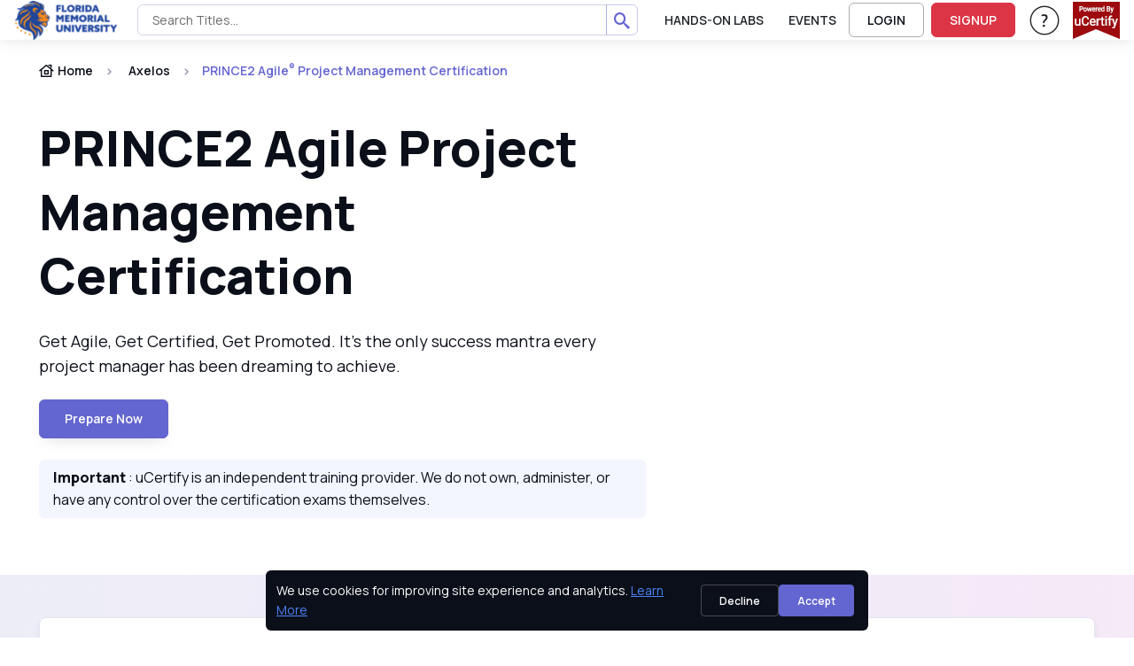

--- FILE ---
content_type: text/html; charset=utf-8
request_url: https://fmu.ucertify.com/p/prince2-agile-project-management-certification.html
body_size: 52835
content:
<!DOCTYPE html>
<html lang="en" tts-speed="1" tts-voice="Google UK English Male" data-bs-theme="light" enhanced_accessibility="0">
<head>
	
<meta charset="utf-8">
<title>Join Online Computer Courses & Hands-On Labs | uCertify</title>
<meta name="keywords" content=" " />
<meta name="description" content="uCertify offers online computer courses and hands-on labs on project management, data analytics, cybersecurity, and more to advance your IT career. " />

<meta name="robots" content="noindex, nofollow" />


<meta name="author" content="uCertify" />
<meta name="copyright" content="uCertify" />
<meta name="twitter:card" content="summary_large_image" />
<meta name="twitter:site" content="@flickr" />
<meta name="twitter:title" content="Join Online Computer Courses & Hands-On Labs | uCertify -uCertify" />
<meta name="twitter:description" content=" " />
<meta property="og:title" content="Join Online Computer Courses & Hands-On Labs | uCertify -uCertify"/>
<meta name="msvalidate.01" content="54A3AC7EE4E66CCC1E8A096A736C8C60" />
<meta property="og:image" content="https://fmu.ucertify.com/layout/themes/bootstrap4/ux/images/webpage/homepage/certification-training-og.png" />
<meta name="twitter:image" content="https://fmu.ucertify.com/layout/themes/bootstrap4/ux/images/webpage/homepage/certification-training-og.png" />

<meta property="og:site_name" content="uCertify"/>
<meta property="og:description" content="uCertify offers online computer courses and hands-on labs on project management, data analytics, cybersecurity, and more to advance your IT career. "/>
      <link rel="canonical" href="https://fmu.ucertify.com/p/prince2-agile-project-management-certification.html" />
  

<!-- Viewport -->
<meta name="viewport" content="width=device-width, initial-scale=1">

<!-- Favicon and Touch Icons -->
<link rel="shortcut icon" type="image/x-icon" href="https://fmu.ucertify.com/favicon.ico" />

<!-- Vendor Styles -->

<link rel="stylesheet" media="screen" href="https://fmu.ucertify.com/layout/themes/bootstrap4/website/assets/vendor/swiper/swiper-bundle.min.css">

<!-- Main Theme Styles + Bootstrap -->


<script src="https://code.jquery.com/jquery-3.7.1.min.js"></script>
<script src="https://cdn.jsdelivr.net/npm/bootstrap@5.3.2/dist/js/bootstrap.bundle.min.js?26012926V" defer></script>
<link href="https://cdn.jsdelivr.net/npm/bootstrap@5.3.2/dist/css/bootstrap.min.css?26012926V" rel="stylesheet"  crossorigin="anonymous" media="print" onload="this.media='all'">
<link rel="stylesheet" href="https://fmu.ucertify.com/layout/themes/bootstrap4/ux/css/icomoon_purged.min.css?26012926V" type="text/css"/>
<link rel="stylesheet" href="https://fmu.ucertify.com/layout/themes/bootstrap4/ux/css/custom_css_purged.min.css?26012926V" type="text/css"/>
<link rel="stylesheet" media="screen" href="https://fmu.ucertify.com/layout/themes/bootstrap4/website/assets/css/theme_purged.min.css?26012926V">
<link rel="stylesheet" media="screen" href="https://fmu.ucertify.com/layout/themes/bootstrap4/website/assets/css/web_css_purged.min.css?26012926V">

<link rel="preconnect" href="https://fonts.googleapis.com">
<link rel="preconnect" href="https://fonts.gstatic.com" crossorigin>
<link href="https://fonts.googleapis.com/css2?family=Manrope:wght@200..800&display=swap" rel="stylesheet">
<!-- Page loading styles (changes)-->
<style>
  html {
    scroll-behavior: smooth;
  }
  #main-page {
    padding-bottom: 0.0000rem !important;
  }
  .lazy-bg {
  background-color: #f0f0f0;
  }
  .consent-hidden {
   display: none !important;
  }
</style>

<!-- Theme mode -->
<script>
  let mode = window.localStorage.getItem('mode'),
      root = document.getElementsByTagName('html')[0];
  if (mode !== null && mode === 'dark') {
    root.classList.add('dark-mode');
  } else {
    root.classList.remove('dark-mode');
  }
</script>
<!-- HEAD: Push consent defaults BEFORE GTM loads -->
<script>
window.dataLayer = window.dataLayer || [];

// Default denied for privacy (FERPA-safe)
window.dataLayer.push({
  event: "consent_default",
  consent: {
    ad_storage: "granted",
    analytics_storage: "granted",
    functionality_storage: "granted",
    security_storage: "granted"
  }
});

// Lazy-load GTM based on cookie / consent
(function(){
  function getCookie(name){
    const m = document.cookie.match('(?:^|;)\\s*'+name+'=([^;]*)');
    return m ? decodeURIComponent(m[1]) : null;
  }

  const consent = getCookie("uc_consent");
  let gtmLoaded = false;

  function loadGTM(){
    if(gtmLoaded) return;
    gtmLoaded = true;

    (function(w,d,s,l,i){
      w[l] = w[l] || [];
      w[l].push({'gtm.start': new Date().getTime(), event:'gtm.js'});
      let f = d.getElementsByTagName(s)[0],
          j = d.createElement(s),
          dl = l != 'dataLayer' ? '&l=' + l : '';
      j.async = true;
      j.src = 'https://www.googletagmanager.com/gtm.js?id=' + i + dl;
      f.parentNode.insertBefore(j,f);
    })(window,document,'script','dataLayer','GTM-K698DK8J');
  }

  // If user accepted earlier → load GTM immediately
  if(consent === "granted"){
    loadGTM();
    return;
  }

  // Otherwise lazy load on interaction or after 5s
  ["scroll","mousemove","touchstart","keydown"].forEach(e =>
    window.addEventListener(e, loadGTM, { once:true, passive:true })
  );
  setTimeout(loadGTM, 5000);
})();
</script>


</head>
<body class="settings_themes light" style="">
	<!-- Google Tag Manager (noscript) -->
	<noscript><iframe src="https://www.googletagmanager.com/ns.html?id=GTM-K698DK8J" height="0" width="0" style="display:none;visibility:hidden"></iframe></noscript>
	<!-- End Google Tag Manager (noscript) -->
	<div class="show_msg" style="position: fixed;top:0.0000rem;width:100%;z-index:111111111111111" ></div>
<script>
	$( document ).ready(function() {
					});
	function webShowMsg(msg,bg_color,txt_color='text-dark') {
		var alet_msg = ` <div class="alert alert-${bg_color} subsribe_block  alert-dismissible fade show rounded-0 text-center" role="alert" style="position: fixed;top:0.0000rem;width:100%;z-index:9999">
							<span id="errmsg" class='subsribe_txt ${txt_color}'>${msg}</span>
							<button class="btn-close close_button" aria-label="Close" onclick="closewebShowMsg()" type="button" ></button>
						</div>`
		$('.show_msg').html(alet_msg);
		setTimeout(()=>{
			closewebShowMsg()
		},3000)
	}
	function closewebShowMsg () {
		$('.subsribe_block').addClass('d-none')
	}
</script>	<!-- File Name: 'pe-content-formatting.tpl' -->
<script>
// default setting
var oldB = 100, 
    oldCMode = "whi", 
    expireTime = 1*30, 
    colorSel = "#main-page",
    oldFF = 'Roboto, Arial, sans-serif',
    headFF = '',
    setting = "_settings_",
    audioState = 'disable';
/** sbs:showbookmarksetting
* bs:bookmark setting
* cbs:close bookmark setting
* bfs:book font size
* bcm: book color mode
* setCMode:set Color mode
* bb:book brightness
* bbr:book brightness range */
$(document).ready(function() {
    $('#container,#cbs').on('click', function() {
        $("#bs").hide();
    });
    $("body").on('click', '.settings_tab a', function() {
        ($(this).parent().attr('id') == 'font_settings_tab') ? $("#restore_default").prop('disabled','') : $("#restore_default").prop('disabled','disabled');
    });
    $("body").on('click', '.increase, .decrease', function() {
        var sel = $(this).parent().find("input");
        var a = parseInt(sel.val());
        if (a >= parseInt(sel.attr("min")) && a <= parseInt(sel.attr("max"))) { 
            $(this).hasClass("icomoon-plus") ? sel.val(a+1).change() : sel.val(a-1).change();
        }
    });
    if ($.cookie(setting + "fontfamily") != null) {
        oldFF = $.cookie(setting + "fontfamily");
        oldFF = oldFF.replaceAll('+', ' ');
        $(headFF).css('font-family', oldFF);
        if (typeof setFontFamily == "function") {
            setFontFamily(oldFF, setting);
        } else {
            // console.warn("setFontFamily is not defined");
        }
    }   
    if ($.cookie(setting + "audio") != null) {
        audioState = $.cookie(setting + "audio");
        if (typeof setAudioButton == "function") {
            setAudioButton(audioState, setting);
        } else {
            // console.warn("setAudioButton is not defined");
        }
    }
    $(document).on("change", '#ffr', function() {
        if (typeof setFontFamily == "function") {
            setFontFamily("", setting)
        } else {
            // console.warn("setFontFamily is not defined");
        }
    });
    $(document).on('click', '.c_mode .btn', function() {
        $(this).hasClass("active") ? $(this).removeClass("active") : $(".c_mode .btn").removeClass("active"), $(this).addClass("active");
        if (typeof setCMode == "function") {
            setCMode($(this).attr("id"), setting);
        } else {
            // console.warn("setCMode is not defined");
        }
	});
    if (($("#manage_settg").length > 0) || ($(".manage_settg").length > 0)){
        $("nav .font-body ul #sbs").css("display", "none");
    }
});
</script>
	<div  id="main-page" mode="light" style="">
					<!-- 
*  File-Name  : website-top.tpl
*  Detail     : header of website
*  Area       : ucertify
-->
<header id="mainbar" class="header p-0 navbar navbar-expand-xl navbar-stuck zindex-1050 position-fixed w-100">
    <div class="container-fluid px-3">
					<a href="https://fmu.ucertify.com/" class="navbar-brand py-0">
				<img src="//s3.amazonaws.com/jigyaasa_content_static/org_logo/FMU-logo.png" class="height44">
			</a>
			        <div id="navbarNav" role="navigation" class="offcanvas offcanvas-end zindex-1050">
            <div class="offcanvas-header border-bottom">
                <p class="h5 offcanvas-title">
                    Menu
                </p>
                <button type="button" class="btn-close" data-bs-dismiss="offcanvas" aria-label="Close"></button>
            </div>
            <div class="offcanvas-body">
				<div class="d-flex flex-column flex-xl-row align-items-center">
					<div class="col d-flex align-items-center flex-nowrap flex-row-reverse">
						<ul class="navbar-nav me-auto mb-2 mb-xl-0 header-menus header_menus align-items-xl-center font-14">
																								<li class="nav-item">
									   										<a  href="https://fmu.ucertify.com/products/labs.html"  class="nav-link text-body text-uppercase text-truncate ">
											Hands-On Labs
										</a>
									</li>
																																<li class="nav-item">
									   										<a  href="https://fmu.ucertify.com/about/events.html"  class="nav-link text-body text-uppercase text-truncate ">
											Events
										</a>
									</li>
																					</ul>
						<form class="col me-3 mb-2 mb-xl-0 d-none search_bar" role="search" id="searchBox" onsubmit="return false" method="get">
							<div class="w-100 input-group position-relative">
								<input class="form-control height35 rounded-start" value="" id="search_all_title" type="text" placeholder="Search Titles..." autocomplete="off">
								<button class="btn height35 header_btn search_button btn-outline-primary rounded-end p-2"><span class="icomoon-search-3 s3"></span> </button>
								<ul class="list-group rounded-0 position-absolute overflow-auto bg-body w-100 d-none search_data zindex-1050" style="top: 2.1875rem;max-height: 25.0000rem;">
								</ul>
							</div>
						</form>
					</div>
					<div class="col-12 col-xl-auto d-flex flex-column flex-xl-row align-items-xl-center">
																																	<a href="https://fmu.ucertify.com/login.php" class="btn btn-outline-dark login-btn btn-sm fs-sm rounded d-inline-flex me-xl-2 mb-2 mb-xl-0" rel="noopener">
									LOGIN
								</a>
								<a href="https://fmu.ucertify.com/login.php?func=signup" class="btn btn-danger btn-sm fs-sm rounded d-inline-flex me-xl-3 mb-2 mb-xl-0"  rel="noopener">
									SIGNUP
								</a>
																																 							<div class="dropdown me-xl-3">
								<a href="#" class="nav-link align-middle text-body"  rel="noopener" data-bs-toggle="dropdown" aria-expanded="false">
									<span class="icomoon-help-new-1 s7 d-none d-xl-inline"></span>
									<span class="btn btn-primary btn-sm fs-sm w-100 rounded d-inline-block d-xl-none mb-2">Help & Support</span>
									<span class="visually-hidden">Help & Support</span> 
								</a>
								<ul class="dropdown-menu dropdown-menu-end text-body">
																														<a 
												target="" 
												href="https://fmu.ucertify.com/support.php"
												class="dropdown-item text-capitalize text-body">
												Help & Support
											</a>
																				
																															<button onClick="openAccessibilityModal()" class="dropdown-item text-capitalize text-body">
													Accessibility
												</button>
																				
																														<a 
												target="" 
												href="https://fmu.ucertify.com/about/customer-feedback.html"
												class="dropdown-item text-capitalize text-body">
												Testimonials
											</a>
																				
																	</ul>
							</div>
																			<div>
								<a href="#" onClick = "return false;" >
									<img loading="lazy" src="https://fmu.ucertify.com/layout/themes/bootstrap4/images/logo/poweredby_ucertify.png" class="img-fluid" alt="powered by uCertify">
								</a>
							</div>
											</div>
				</div>
            </div>
        </div>
        <div class="d-flex align-items-center ">
              
        <button type="button" class="navbar-toggler" data-bs-toggle="offcanvas" data-bs-target="#navbarNav" aria-controls="navbarNav" aria-expanded="false" aria-label="Toggle navigation">
            <span class="navbar-toggler-icon"></span>
        </button>
        </div>
    </div>
</header>
    <!--
    File     : 'video-modal.tpl'
    Details  : 'for video play'
    Area     : 'uCertfiy'
-->
<div class="modal zindex-1060 fade" id="video-modal" tabindex="-1" role="dialog" aria-labelledby="exampleModalLabel" aria-hidden="true">
	<div class="modal-dialog modal-dialog-centered modal-lg video_modal" role="document">
			<div class="modal-content">
				<div class="modal-body p-3 pt-2">
					<div class="d-flex justify-content-end mb-2">
					<button type="button" class="btn-close" data-bs-dismiss="modal" aria-label="Close" data-bs-toggle="tooltip" title="Close"></button>
				  
					</div>
						<!-- 16:9 aspect ratio -->
					<div class="ratio ratio-16x9">
						<iframe class="embed-responsive-item" src="" id="video"  allowscriptaccess="always" allow="autoplay"></iframe>
					</div>
				</div>
			</div>
	</div>
</div> 
<script>
	let show_hide_search_input = '1';
	if(show_hide_search_input == 1) {
		$('.search_bar').removeClass('d-none')
	} else if (!$('.search_bar').hasClass('d-none') && show_hide_search_input == 0) {
    	$('.search_bar').addClass('d-none');
	}

	$(document).ready(function() {
		$('.request_demo').on('click', function() {
		if($('#instructor-evaluation-modal').length>0) {
		$('#instructor-evaluation-modal').modal('show');
		}  else{
		activate(2);
		$.get("https://fmu.ucertify.com/index.php?func=get_request_demo&page=",function(data){
			$('body').append(data);
			$('#instructor-evaluation-modal').modal('show');
			activate(0);
		})
		}
	})

		// using deboung method to reduce number of api hits when using search with keyboard type.
		function debounce(func, delay) {
        let timeoutId;
        return function(...args) {
            clearTimeout(timeoutId);
            timeoutId = setTimeout(() => {
            func.apply(this, args);
            }, delay);
        };
    }
	const debounceSearch = debounce(search, 500);
		$("#shop_by_ucertify,.catelog_modal,.career_track_modal").on('click', async function(event) {
			let __this = this;
			$('.header-menus').addClass('d-none')
			$('.search_bar').removeClass('d-none')
			event.stopPropagation();
			if($('#modalId').length>0) {				
				$('#modalId').show();
				$('#modalId').addClass('show');
				$('body').append('<div class="modal-backdrop fade show"></div>')
				console.log('modelif');
			} else {
				activate(2);				
			    await  $.get("https://fmu.ucertify.com/index.php?func=catalog_data", function (data) {
				$('#mainbar').after(data);
				$('#modalId').show();
				$('#modalId').addClass('show');
				$('body').css('overflow', 'hidden');
				$('body').append('<div class="modal-backdrop fade show"></div>')
				activate(0);
				console.log('modelelse');
			});
			}
			if($(__this).hasClass('catelog_modal')) {
				$('#career_tab a').removeClass('active')
				$('#industry_tab a').addClass('active')
				$('#industry_cer').addClass('active show')
				$('#career_track').removeClass('active show')
				let certifi_name = $(__this).attr('certifi_name');
				if(certifi_name) {
					$('.industry_link.active.show').removeClass('active show')
					$('.industry_link').removeClass('active')
					$('.industry_link.'+certifi_name).addClass('active')
					$('#'+certifi_name).addClass('active show')
				}
			}
			if($(__this).hasClass('career_track_modal')) {
					$('#industry_tab a').removeClass('active')
					$('#industry_cer').removeClass('active show')
					$('#career_tab a').addClass('active')
					$('#career_track').addClass('active show')
					let career_track_name = $(__this).attr('career_track')
					if(career_track_name) {
						$('.career_link.active').removeClass('active')
						$('.career_'+career_track_name).addClass('active')
						$('.career_tabpane.active.show').removeClass('active show')
						$('#career_'+career_track_name).addClass('active show')
					} else{
						$('.career_link.active').click()
					}

			}
		});

		$('.search_button').on('click', function() {
			var term = $('#search_all_title').val();
			window.open("https://fmu.ucertify.com/p/?search="+term);
		})
		$('.product_link').on('click',function(){
			window.open("https://fmu.ucertify.com/products/labs.html","_self");
		})

		$('#search_all_title').keydown(function(event) {
			const search_indu = document.getElementById('search_all_title');
	     	search_indu.addEventListener('keydown', ()=>debounceSearch(event));
		})

		$(document).click(function() {
			$('.search_data').addClass('d-none')
		});

		$(".search_data, #search_all_title").click(function(e) {
			e.stopPropagation();
		});
	});

	

	function openAccessibilityModal() {
		var a = !!navigator.platform.match(/(Mac|iPhone|iPod|iPad)/i);
		let baseUrl = "https://fmu.ucertify.com/";
		if ($("#modal-keyboard").length) {
			$("#modal-keyboard").modal('show');
		} else {
			activate(1);
			$.post(baseUrl + "web/app/index.php?func=get_keyboard_modal&ajax=1", function (data) {
				$("body").prepend(data);
				$("#modal-keyboard").modal('show');
				activate(0);
			});
		}
	}
	const search = (event) => {
			const term = event.target.value;
			if(term == '') return;
			$.get("https://fmu.ucertify.com/web/courses/search.php?term="+term,function(data){
			var obj = JSON.parse(data)
			if (obj.length > 0) {
				var course = '';
				for (var i in obj) {
					course += `
						<li class="list-group-item">
							<a aria-hidden="true" class="row mx-0" href="${obj[i].link}">
								<div class="col-auto p-0 d-flex">
									<div>
										<img loading="lazy" alt="${obj[i].label}" class="rounded-1 height50" src="${obj[i].picture}" width="6.2500rem">
									</div>
								</div>
								<div class="col">
									<div class="h6 mb-1">${obj[i].label}</div>
									<div>
										<small>
											<div aria-hidden="true" class="text-muted fs-6 text-body">${obj[i].crn}</div>
										</small>
									</div>
								</div>
							</a>
						</li>
					`;
				}
				$('.search_data').html(course);
				$('.search_data').removeClass('d-none');
			}
		})
}
</script>
<script>
document.querySelectorAll('.dropdown-toggle').forEach(toggle => {
  toggle.addEventListener('keydown', e => {
    if (e.key === 'Enter' || e.key === ' ') {
      e.preventDefault();
      toggle.click();
    }
  });
});
</script>
		
		<main class="margin-nav-top">
			<div><!--
    * File Name : 'certification_new_pages.tpl'
    * Details   :  'New Certification Page'
    * Area      : 'website'
-->
<section class="position-relative jarallax pb-xl-3" data-jarallax="" data-speed="0.4" data-bs-theme="dark">
    <!-- Parallax img -->
    <!-- Overlay bg -->
    <div class="position-absolute top-0 start-0 w-100 h-100 bg-gradient-primary overlay-rays opacity-90 zindex-1 d-none">
        <div class="card-body p-md-5 p-4 bg-size-cover"></div>
    </div>
    <div class="container position-relative zindex-5 pb-5 access-nav">
        <!-- Breadcrumb -->
        <nav class="py-4" aria-label="breadcrumb">
            <ol class="breadcrumb mb-0">
                <li class="breadcrumb-item">
                    <a class="text-dark  " href="https://fmu.ucertify.com/">
                        <i class="icomoon-home-24px-1 fs-lg me-1"></i>
                        Home
                    </a>
                </li>
                <li class="breadcrumb-item">
                    <a class="text-dark  " href="https://fmu.ucertify.com/p/Axelos.html">
                        <i class="bx text-truncate fs-lg me-1"></i>Axelos</a>
                </li>
                <li class="breadcrumb-item active " tabindex="0" aria-current="page">
                    <span class="text-truncate w-md-100 width160 text-capitalize">
                        PRINCE2 Agile<sup>&reg;</sup> Project Management Certification
                    </span>
                </li>
            </ol>
        </nav>
        <!-- Title -->
        <div class="row align-items-center">
            <div class="col-lg-7">
                <h1 tabindex="0" role="heading" aria-level="1" class="display-4 mb-0 mt-md-3 ">
                <span>PRINCE2 Agile Project Management Certification
                </h1>
                <p tabindex="0" role="note" class="fs-lg my-4 ">
                Get Agile, Get Certified, Get Promoted. It’s the only success mantra every project manager has been dreaming to achieve.
                </p>
                <div class="mb-2">
                                                        <span class="text-primary h4 h">$0.00
                                    </div>

                <a href="#course_lessons_parent" class="btn btn-primary shadow-secondary text-capitalize ">
                    Prepare now
                </a>
                                <div class="bg-secondary text-dark px-3 p-2 rounded mt-4">
                    <span class="fw-bold">Important</span> : uCertify is an independent training provider. We do not own, administer, or have any control over the certification exams themselves.
                </div>
            </div>
            <div class="col-lg-5 text-center pt-4 pt-lg-0" >
                <img src="" tabindex="0"
                    class="d-block img-fluid mx-auto" alt="">
            </div>
        </div>
    </div>
    </section>


<section class="py-5 position-relative" id="our_prep">
    <div class=" bg-gradient-primary position-absolute start-0 end-0 top-0 bottom-0" style="opacity: 0.1;"></div>
    <div class="container ">
        <div class="card bg-light shadow-sm p-5" data-bs-theme="light">
        <div class="row justify-content-center  pb-3 mb-sm-2 mb-lg-3">
            <div class="col-lg-10">
                <h2 tabindex="0" class="h1 mb-lg-4" role="heading" aria-level="2">
                    Our PRINCE2 Agile Certification Training Key Features
                </h2>
                <p tabindex="0" class="fs-lg mb-0" role="note">
                    </span>
                </p>
            </div>
        </div>
        <div class="row m-0 justify-content-center">
        <div class="col-lg-10 ps-0">
            <div class="d-lg-flex">
                <ul class="list-unstyled">
                                        <li tabindex="0" class="d-flex align-items-center mb-3"><i class="icomoon-new-24px-checkmark-circle-1 fs-xl text-primary me-2"></i>50+ interactive items to quiz you</li>
                    <li tabindex="0" class="d-flex align-items-center mb-3"><i class="icomoon-new-24px-checkmark-circle-1 fs-xl text-primary me-2"></i>Integrated labs for hands-on experience</li>
                    <li tabindex="0" class="d-flex align-items-center mb-3"><i class="icomoon-new-24px-checkmark-circle-1 fs-xl text-primary me-2"></i>Simulated real-world scenarios</li>
                </ul>
                <ul class="list-unstyled ps-lg-5">
                    <li tabindex="0" class="d-flex align-items-center mb-3"><i class="icomoon-new-24px-checkmark-circle-1 fs-xl text-primary me-2"></i>Take tests under exam-like conditions</li>
                    <li tabindex="0" class="d-flex align-items-center mb-3"><i class="icomoon-new-24px-checkmark-circle-1 fs-xl text-primary me-2"></i>Immediate remediation and feedback</li>
                    <li tabindex="0" class="d-flex align-items-center mb-3"><i class="icomoon-new-24px-checkmark-circle-1 fs-xl text-primary me-2"></i>Flexible, Self-Paced</li>
                </ul>
            </div>
        </div>
    </div>
        </div>
    </div>
</section>
<section class="container" id="certificate_catalog">
    <div class=" my-4 my-md-4 my-lg-5">
        <h2 id="course_lessons_parent" class="h1 text-center col-12 text-center mx-auto" tabindex="0" role="heading" aria-level="2">
        <span>Prepare For <span style="color: rgb(99, 102, 241);">PRINCE2 Agile Certification</span></span>
        </h2>
        <div class="col-12 col-md-12  text-center mx-auto">
            <p class="fs-lg text-center pb-4 mb-2 mb-lg-3" tabindex="0" role="note">
                Hone your project management skills in real-world scenarios and get ready to pass the rigorous PRINCE2 Agile Certification exam. You are just one click away from success.
            </p>
        </div>

        <div class="row d-flex align-item-center justify-content-center">
            <!-- Multiple slides responsive slider with external Prev / Next buttons and bullets outside -->
            <div class="position-relative px-xl-5">

                <!-- Slider -->
                <div class="px-xl-2 mb-4">
                    <div class="swiper mx-n2" data-swiper-options='{
                        "slidesPerView": 1,
                        "pagination": {
                            "el": ".swiper-pagination",
                            "clickable": true
                        },
                        "autoplay": true,
                                                                        "navigation": {
                            "prevEl": "#prev",
                            "nextEl": "#next"
                        },
                        "breakpoints": {
                            "300": {
                                "slidesPerView": 1
                            },
                            "500": {
                                "slidesPerView": 2
                            },
                            "975": {
                                "slidesPerView": 3
                            },
                            "1200": {
                                "slidesPerView": 4
                            }
                        }
                    }'>
                        <div class="swiper-wrapper pb-3 justify-content-md-center">
                                                                                                                                            <div class="swiper-slide h-auto">
                                                <!-- course_card.tpl -->
						<div course_code="06JXM"  class="col mx-2">
<article class="card h-100 border-0 shadow-sm " style="margin-bottom:0.0625rem;">
		<div class="position-relative overflow-hidden ">
							<a href="javascript:void();" class="d-block position-relative w-100 top-0 start-0"
					 href="https://fmu.ucertify.com/p/prince-2-agile.html" >
					<span class="visually-hidden">PRINCE2 Agile®</span>
					<div picture-id="course_picture" data-picture="PRN2-AGL.AN1_pro.png?1629221510" 
	class="position-relative full_background_size m-0 course_images text-truncate rounded-top border-0   " 
	style="height:9.6875rem; ">
	<img loading="lazy" tabindex="-1" role="img"  onerror="handleImageError(this)"  	src="//d3hu3i8dxloald.cloudfront.net/images/new/PRN2-AGL.AN1_pro.png?1629221510.png?26012926V" 
	alt="PRN2-AGL.AN1 - PRINCE2 Agile®_Image" 
	class="w-100  h-100  " 
	data-color="cb0"/>

     <button type='button' class="upload_button_certificate position-absolute top-50 start-50 translate-middle btn btn-primary btn-sm  align-items-center">
		<span class="icomoon-upload-2 s2 me-2 text-white "></span>
		Upload
	</button>
	
	<span class="visually-hidden">PRN2-AGL.AN1_pro.png?1629221510</span>
</div> 
    
				</a>
			
		</div>
		<div class="scroll-wrapper position-relative mw-100 overflow-hidden px-3 mt-3 mb-1">
			<div class="licence-types scroll-content overflow-hidden overflow-x d-flex flex-nowrap align-items-center mx-0">
							</div>
			<div class="position-absolute start-0 top-50 translate-middle-y pointer scroll-previous z-3" onclick="scrollAction('previous', 50, this)" style="display: none;">
				<span class="icomoon-24px-previous s2"></span>
			</div>
			<div class="position-absolute end-0 top-50 translate-middle-y pointer scroll-next z-3" onclick="scrollAction('next', 50, this)" style="display: none;">
				<span class="icomoon-24px-next s2"></span>
			</div>
		</div>
		<div class="card-body px-3 pt-0 pb-2 d-flex flex-column justify-content-between height130 position-relative">
		        					<a href="https://fmu.ucertify.com/p/prince-2-agile.html" class="d-block position-absolute w-100 h-100 top-0 start-0"><span class="visually-hidden">PRINCE2 Agile®</span></a>
			    		
		
				<h2 tabindex="0" class="h6 fw-normal mb-2" role="heading" aria-level="2">PRINCE2 Agile®</h3>
								<small>  
											<small class="fs-7 text-muted mb-0" tabindex="0" role="note">ISBN: 978-1-64459-275-5</small>
										<div class="mt-3"></div>
					<small tabindex="0" role="note" class="text-dark mb-0 fs-sm">PeopleCert 
													PRN2-AGL.AN1
											</small>
				</small>
		</div>
				<div class="card-footer w-100 p-3 d-flex align-items-center">
				<div class="d-flex justify-content-end align-items-center ms-auto">
																																										<a href="https://fmu.ucertify.com/app/?func=load_course&course=PRN2-AGL.AN1" class="btn btn-primary py-2 px-3 ms-2">Try</a>
																															</div>
		</div>
			</article>
</div>

                                            </div>
                                                                                                                            </div>
                    </div>
                </div>
                <div class="d-flex justify-content-between">
                    <div>
                        <!-- Prev button -->
                        <button type="button" id="prev"
                            class="btn btn-prev btn-icon btn-sm border"
                            aria-label="Previous slide" tabindex="0" aria-controls="swiper-wrapper-82bcad981c58b9aa">
                            <i class="icomoon-bx-chevron-left"></i>
                        </button>

                        <!-- Next button -->
                        <button type="button" id="next"
                            class="btn btn-next btn-icon btn-sm border ms-3"
                            aria-label="Next slide" tabindex="0" aria-controls="swiper-wrapper-82bcad981c58b9aa">
                            <i class="icomoon-bx-chevron-right"></i>
                        </button>
                    </div>
                    <div>
                        <a href="https://fmu.ucertify.com/p/Axelos.html" class="btn btn-outline-primary">
                            Explore More
                        </a>
                    </div>
                </div>
            </div>
        </div>
        <!-- Removing Explore More Button -->
        <!-- <div class="mt-5 mx-auto d-flex justify-content-center align-items-center">
            <a target="_blank" href="https://fmu.ucertify.com/p/axelos/catalog.html" id="view_more_course"
                class="fit-content btn btn-outline-primary tab_link">
                Explore More
            </a>
        </div> -->
    </div>

</section>

<section class="bg-secondary h-100 py-5 ">
<div class="container">
    <div class="row justify-content-center text-center pb-3 mb-sm-2 mb-lg-3">
            <div class="col-lg-10">
                <h2 tabindex="0" class="h1 mb-lg-4" role="heading" aria-level="2">
                    <span>PRINCE2 Agile Certification <span style="color: rgb(99, 102, 241);">Overview </span></span>
                </h2>
                <p tabindex="0" class="fs-lg mb-0" role="note">
                The globally-recognized certification combines best practices of project management with the flexibility and responsiveness of agile approaches. It validates your skills in planning, managing, and delivering projects using agile methods. 
                </p>
            </div>
        </div>
    <div class="row g-4 align-items-center d-flex align-items-stretch">
        <div class="col-lg-5">
            <div class="card card-hover position-relative h-100 py-5 rounded overflow-hidden">
                <div class="" data-rellax-percentage="0.5" data-rellax-speed="1.75">
                    <img src="//s3.amazonaws.com/jigyaasa_content_static/pattern-1_000vLL.svg" class="pattern-bg patt-1"
                        alt="Pattern">
                    <img src="//s3.amazonaws.com/jigyaasa_content_static/pattern-2_000vLl.svg" class="pattern-bg patt-2"
                        alt="Pattern">
                    <img src="//s3.amazonaws.com/jigyaasa_content_static/pattern-3_000vLM.svg" class="pattern-bg patt-3"
                        alt="Pattern">
                </div>
                <div class="card-body">
                    <h3 class="card-title mb-4 text-body" tabindex="0" role="heading" aria-level="3">
                        Exam Objectives
                    </h3>
                    <p class="card-text fs-6 mb-4" tabindex="0" role="note">
                        <ul>
                        <li tabindex="0" class="d-flex align-items-center mb-3"><i class="icomoon-bx-check-circle fs-xl text-primary me-2"></i>Understanding Agile Concepts </li>
                        <li tabindex="0" class="d-flex align-items-center mb-3"><i class="icomoon-bx-check-circle fs-xl text-primary me-2"></i>Combining PRINCE2 and Agile </li>
                        <li tabindex="0" class="d-flex align-items-center mb-3"><i class="icomoon-bx-check-circle fs-xl text-primary me-2"></i>Focus Areas for PRINCE2 Agile Projects </li>
                                                    <li tabindex="0" class="d-flex align-items-center mb-3"><i class="icomoon-bx-check-circle fs-xl text-primary me-2"></i>Fixing and Flexing PRINCE2 </li>
                                                                            <li tabindex="0" class="d-flex align-items-center mb-3"><i class="icomoon-bx-check-circle fs-xl text-primary me-2"></i>Tailoring PRINCE2 Principles, Themes, and Processes </li>
                                                                            <li tabindex="0" class="d-flex align-items-center mb-3"><i class="icomoon-bx-check-circle fs-xl text-primary me-2"></i>Project Management Skills  </li>
                                                                                                                                                </ul>
                    </p>
                </div>
            </div>
        </div>
        <div class="col-lg-7">
            <div class="card card-hover position-relative h-100 py-5 rounded overflow-hidden bg-dark">
                <div class="" data-rellax-percentage="0.5" data-rellax-speed="1.75">
                    <img src="//s3.amazonaws.com/jigyaasa_content_static/pattern-1_000vLL.svg" class="pattern-bg patt-1"
                        alt="Pattern">
                    <img src="//s3.amazonaws.com/jigyaasa_content_static/pattern-2_000vLl.svg" class="pattern-bg patt-2"
                        alt="Pattern">
                    <img src="//s3.amazonaws.com/jigyaasa_content_static/pattern-3_000vLM.svg" class="pattern-bg patt-3"
                        alt="Pattern">
                </div>
                <div class="card-body">
                    <h3 class="card-title mb-4 text-white" tabindex="0" role="heading" aria-level="3">
                        Exam Details
                    </h3>
                    <div class=" text-center">
                        <table class="table text-start ref-table bg-gradient-primary">
                            <tbody>
                                                                                                                                                                <tr>
                                    <td tabindex="0">
                                        Exam Code
                                    </td>
                                    <td tabindex="0">
                                        n/a  
                                    </td>
                                </tr>
                                                                                                                                                                                                                                <tr>
                                    <td tabindex="0">
                                        Number of Questions
                                    </td>
                                    <td tabindex="0">
                                         
50 questions per exam level 
                                    </td>
                                </tr>
                                                                                                <tr>
                                    <td tabindex="0">
                                        Passing Score
                                    </td>
                                    <td tabindex="0">
                                        <ul><li>Foundation: 55%</li><li>Practitioner: 60%</li></ul> 
                                    </td>
                                </tr>
                                                                                                <tr>
                                    <td tabindex="0">
                                        Time Duration
                                    </td>
                                    <td tabindex="0">
                                        <ul><li>Foundation: 60 minutes </li><li>Practitioner: 150 minutes</li></ul> 
                                    </td>
                                </tr>
                                                                                                <tr>
                                    <td tabindex="0">
                                        Prerequisites
                                    </td>
                                    <td tabindex="0">
                                        <ul><li>PRINCE2 Agile Foundation or any PRINCE2 certification OR</li><li>Project Management Professional® (PMP), Certified Associate in Project Management® (CAPM), IMPA Levels A, B, C, and D (Certified Projects Director)</li></ul> 
                                    </td>
                                </tr>
                                                                                                <tr>
                                    <td tabindex="0">
                                        Recommended Experience
                                    </td>
                                    <td tabindex="0">
                                        n/a  
                                    </td>
                                </tr>
                                                                                            </tbody>
                        </table>
                    </div>
                </div>
            </div>
        </div>
    </div>
</div>
</section>

<section class="position-relative py-5 " style="background-color: #3E4265;">
    <div class="container position-relative zindex-5 pb-md-4 pt-md-2 pt-lg-3">
        <div class="row justify-content-center text-center pb-3 mb-sm-2 mb-lg-3">
            <div class="col-lg-10">
                <h2 tabindex="0" class="h1 mb-lg-4 text-white" role="heading" aria-level="2">
                    Why Join uCertify’s PRINCE2 Agile Certification Training?
                </h2>
                <p tabindex="0" class="fs-lg mb-0 px-md-5 col-lg-10 mx-auto text-white" role="note">
                <span>As an award-winning learning platform, we’re continuously updating our products to stay ahead of the trends and competition.
                </p>
            </div>
        </div>
        <div class="row row-cols-1 row-cols-lg-2 g-4">
        <div class="col-lg-6">
                <div
                    class="about_over_icon d-flex flex-column flex-sm-row align-items-start align-items-sm-center ps-xl-5 mb-lg-4">
                    <div style="width: 5.0000rem; height:5.0000rem" ;
                        class="d-flex justify-content-center align-items-center position-relative bg-white rounded-circle flex-shrink-0 zindex-1 p-2 ms-4 ms-sm-0 mb-n5 mb-sm-0 me-sm-n5">
                        <i class="icomoon-Skill-Development text-gradient-primary" alt="Avatar"
                            style="font-size: 2.8125rem;"></i>
                    </div>
                    <div class="card border-0 pt-5 pb-1 ps-sm-5 py-sm-3" style="background-color: #FFFFFF0D;">
                        <div class="card-body px-3">
                            <h3 class="h4 text-white mb-3" tabindex="0" role="heading" aria-level="3">
                             Skill Development 
                            </h3>
                            <div class="text-white fs-6 mb-3" tabindex="0">
                            Our <span style="color: rgb(255, 193, 7);">hands-on labs</span> offer a risk-free environment to practice, develop, and refine your skills.

                            </div>
                        </div>
                    </div>
                </div>
            </div>
        <div class="col-lg-6">
                <div
                    class="about_over_icon d-flex flex-column flex-sm-row align-items-start align-items-sm-center ps-xl-5 mb-lg-4">
                    <div style="width: 5.0000rem; height:5.0000rem" ;
                        class="d-flex justify-content-center align-items-center position-relative bg-white rounded-circle flex-shrink-0 zindex-1 p-2 ms-4 ms-sm-0 mb-n5 mb-sm-0 me-sm-n5">
                        <i class="icomoon-Skills-Career-Tracks  text-gradient-primary" alt="Avatar"
                            style="font-size: 2.8125rem;"></i>
                    </div>
                    <div class="card border-0 pt-5 pb-1 ps-sm-5 py-sm-3" style="background-color: #FFFFFF0D;">
                        <div class="card-body px-3">
                            <h3 class="h4 text-white mb-3" tabindex="0" role="heading" aria-level="3">
                            Stand Out to Employers 
                            </h3>
                            <div class="text-white fs-6 mb-3" tabindex="0">
                            Earn an industry-recognized course completion certificate that proudly declares, “I’ve become <span style="color: rgb(255, 193, 7);">an Agile Project Manager</span>”

                            </div>
                        </div>
                    </div>
                </div>
            </div>
        <div class="col-lg-6">
                <div
                    class="about_over_icon d-flex flex-column flex-sm-row align-items-start align-items-sm-center ps-xl-5 mb-lg-4">
                    <div style="width: 5.0000rem; height:5.0000rem" ;
                        class="d-flex justify-content-center align-items-center position-relative bg-white rounded-circle flex-shrink-0 zindex-1 p-2 ms-4 ms-sm-0 mb-n5 mb-sm-0 me-sm-n5">
                        <i class="icomoon-job-security text-gradient-primary" alt="Avatar"
                            style="font-size: 2.8125rem;"></i>
                    </div>
                    <div class="card border-0 pt-5 pb-1 ps-sm-5 py-sm-3" style="background-color: #FFFFFF0D;">
                        <div class="card-body px-3">
                            <h3 class="h4 text-white mb-3" tabindex="0" role="heading" aria-level="3">
                            Guaranteed Success
                            </h3>
                            <div class="text-white fs-6 mb-3" tabindex="0">
                            Our comprehensive training is designed to help you pass the <span style="color: rgb(255, 193, 7);">PRINCE2 Agile certification exam</span> on your first attempt.

                            </div>
                        </div>
                    </div>
                </div>
            </div>
        <div class="col-lg-6">
                <div
                    class="about_over_icon d-flex flex-column flex-sm-row align-items-start align-items-sm-center ps-xl-5 mb-lg-4">
                    <div style="width: 5.0000rem; height:5.0000rem" ;
                        class="d-flex justify-content-center align-items-center position-relative bg-white rounded-circle flex-shrink-0 zindex-1 p-2 ms-4 ms-sm-0 mb-n5 mb-sm-0 me-sm-n5">
                        <i class="icomoon-network-opportunitites  text-gradient-primary" alt="Avatar"
                            style="font-size: 2.8125rem;"></i>
                    </div>
                    <div class="card border-0 pt-5 pb-1 ps-sm-5 py-sm-3" style="background-color: #FFFFFF0D;">
                        <div class="card-body px-3">
                            <h3 class="h4 text-white mb-3" tabindex="0" role="heading" aria-level="3">
                            Networking Opportunities  
                            </h3>
                            <div class="text-white fs-6 mb-3" tabindex="0">
                             
Interact with other <span style="color: rgb(255, 193, 7);">Project Managers</span> to share your problems, find solutions, and refine your networks.
                            </div>
                        </div>
                    </div>
                </div>
            </div>
      </div>
    </div>
</section>

<section class="position-relative py-5 ">
    <div class="container position-relative zindex-5 pb-md-4 pt-md-2 pt-lg-3">
        <div class="row justify-content-center text-center pb-3 mb-sm-2 mb-lg-3">
            <div class="col-lg-10">
                <h2 tabindex="0" class="h1 mb-lg-4 col-lg-10 mx-auto" role="heading" aria-level="2">
                <span style="color: rgb(99, 102, 241);">Jobs that Hire</span> PRINCE2 Agile-Certified
                </h2>
                                            </div>
        </div>
        <div class="row">
            <div class="col-lg-10 mx-auto job-container d-flex justify-content-center flex-wrap gap-3">
                                    <div class="job-item btn btn-outline-primary" style="cursor: default;" tabindex="0">
                         
Project Manager
                    </div>
                                                    <div class="job-item btn btn-outline-primary" style="cursor: default;" tabindex="0">
                         
Agile Project Manager
                    </div>
                                                    <div class="job-item btn btn-outline-primary" style="cursor: default;" tabindex="0">
                         
Scrum Master
                    </div>
                                                    <div class="job-item btn btn-outline-primary" style="cursor: default;" tabindex="0">
                         
Product Owner
                    </div>
                                                    <div class="job-item btn btn-outline-primary" style="cursor: default;" tabindex="0">
                         
Business Analyst
                    </div>
                                                    <div class="job-item btn btn-outline-primary" style="cursor: default;" tabindex="0">
                         
Program Manager
                    </div>
                                                    <div class="job-item btn btn-outline-primary" style="cursor: default;" tabindex="0">
                         
<span data-metadata="<!--(figmeta)eyJmaWxlS2V5IjoicWhtNEVockh4WXBYbWdtQ0czQVVoNSIsInBhc3RlSUQiOjExMTYzNjE0NjksImRhdGFUeXBlIjoic2NlbmUifQo=(/figmeta)-->"></span><span data-buffer="<!--(figma)ZmlnLWtpd2lQAAAAY1IAALW9C5xkSVXgHffezHp09WPeL2B4IyIizAwv3/m4VZXd+Zq8WdUzs2pNVuWtrqSzMsu8WT3drOsiIiIiIiIiIiIiIiIiIiIiIiIiIiIiIiIiIsu6LJ/LsizLsuz3Pyfi3rxZ3cP6/[base64]/QiFs1NRtxOWGraE/FUub3t8da3ZDTulSre2SSfrNRizoqHsmk5YaTWbYYXO5phJObz2ysUpr9cpP7SyVWtWOmEDfkt1Sl0dMK7XkYGv7kY0a/WG0sVBwrDcRdoIIa+0s8PwAoLv6larqeSNZs52al2p5DXH/bi910ti0Git1NW+g9RobWrSOzsY9Qejc53DoeA0W817wk6LAtOqarlQsPrzTRSGgEy1VdkQvkl6lVJzsxSR8tc6rY02iWC1U2oIXqHcatXDUnOr1UaU3VqrCbC4SSdbHVIL9FCei/Wakl0K6/VaO5LkMuLo0m/VtGOdcG2jXupstVv1u9eUyApNNathVcSW4R3vhncJSycYrooATkZ3N8ot0dpTtSaNNRXKONcqZ0RUV0frpXa4dbbWXd9yda9xo6AMXluRcSjXW5Uz5K47W6uuqbZfD62G9PSGRlitlUjcuF5bW6/zT4pviiBgO3uzS24h7E69JI3ecrYUrde2urRM7gGbpU6tVFb+H9h1iQdpYquCPMjdmqK4ufZguqcz6CGlKKpFDOgWlFsbUvbQy7U2rKuKUfiwjJBw06EQ4MMbreqGtvoIi79GAblH2lyndZbMo5iQ7VYzUqrKxNepaCqtBmBL/dEiwa12qSsz9+u1OCf0xyigXit3SjpHvkHzqzVt+bGaoROhSP0by50Nnf6Pi/Z6B/HZwXSvG1+cWhW8Nbpzo9QJKTVIx2mLxyA0Wjpt/S5dFH3A0pANsmy1dVYGpHAlxSm2S51SvY7JYqY2tjpuHBfmwfVwVaCLYXNtq1piiEra+JLkmfobklmWjOvVMU236lXt1UoXIxDe01LhHm93wmq4itpXt9qdViWMZAKdQC/CupSfTCfYVlRzPJ7KQI2NerfWVuBVjVJzA+NRa7Z1+K9eD+8q2RlyTWU93Oxo8to21Rz4uhbdtknRYuHshnZ9Q5q/sdRhtNNu3mRzqSxujjYaDXjZOr3RRLuUwC06SR4QtcOwsr5V3iijWgAeqDqIlcWCtToltV0PKg/jUb+BJRF20Nut7jojsSbDzDrUaeja4lVLnTOhkPZdJ0VVAjEPzP4ypptsodKqt7JcUSed1lmIsG+aUoNCjWqLCUt+yVZJs8ui/[base64]/Xy2aXpJ1MchGrtpCoJLyzpY2hXm/HvdkAe1OBvvk0kZgZms9dLrkNQ/[base64]/jbyy7n87eSP5fJ3kF/J5Z9I/ngu/yTyJyq1TiXf+knb29PjgUimgd/UAWrK4WYoPfDSjvvl8XgY90atg9iqBr3baNq5jxipJos9aS/[base64]/Uc/[base64]/DUdkWx6ztj2IlazrJ22enw8CqomVWa1Q4zl1EWkxZ0Qxw756oVUjIIcxpnkswMYrogkfTShQgL0ts5b4exkPZpHdN+D9JVDjzWYPxwTbPOKalAa6miU+0yKVvR+mW0TmwOaVuhMj6EsYmrt3B/9RC/G6SgtNEV/SzkSBWV1OnDZDrYvUT2fqm0SxWc6s3Q7rYCmy+H3bPW90Ba0InsaKoFBsh2K6rdE251W5gdFdQcAOVjsGuNNvsWclICjpVhe5wMZJBZYAA5xk2pjPg37A5P0c5OxFiz+LDzK7UBG/e0xXkRuWEEO6V2tA8eKCOmLs3awT6WDiG2AWcC1052qOS9jY4OYJmFnmdQqbfUKS6wS9hKtxvkixttXOZwS/[base64]/wkcaLKRrlWocAI6TTjsb3IZX2xYXZ3QA2Zi1lRQfDmIEVbdw62YJeBLL8YtTt2DVlaQz2Zixlg2aFmgGM2pROE2Wtnx8o8sHtW7MzxI8B1tmuAT0Q7k/FwWB1MrMmBaTfHvsaKgYTVktu62KupWIO4j7WbxpSHd7VZPK3xrUBB3DHNeWsbrDWenxA5ozHSi8YbjvGpNOlXxkN8Fa8wMcvGO8cff5s/QY8/BevOUPkiOe8Sf/wOILBngPv4E+zxp6CUoun4gAo7kjbbxjtw5hwE25QgbPYmxg92JCs4mhDYc4rGz1UIGr3pZHDReAv7j388eW//8U/g4e8//jYewf4TBFjYf4IAi/tPEOBCuzfB1tdG/Zh6/rnDQd/cm+Nixfh2Z0Lhhd7wMKaOd6i7lFuNv4pYm7392HjBbm9/MLwEvpeIN0BCOJsmO5PBwZRcILjwPOhR5XA/ngx2VgfnDieMBT6N298b9BQFIOERFtH4MWltZr5qdNDbYRbM1SVOgksiVk/zHgEYtyW+AoFV0QbpYJ4ClpfIh6bx2NB/VYh87UrvIEH7Z1WYsLoh9nhspRm/HbINFdYDAFtZTnYDxJwlWQREZ9dILuTot1O559lit8BfNg34ZySUn0iFzOBkWDUmgc5NL4r3ITXYORsPzu1N55AIdkqXMpQa24zBzhzKjE4F7ywa0eO9Me3ptCkwPl0bezBRk930OobMdsNrycrqp9AtAoh2Z1Mfp44efbLTFqnw1xMT43b/Ljbts3fS1Ww17k1VOf7Ja7NRpshUbmtbtqwE/Uo7EnggkuSpwuVZdNHpBSJj4ugvtjrVJs+l0mpHyperTbW8x5obDeFvhX2JRGiP4xxIP05U7fOkbFh4niIQIM+rSiXdI11dsc9r2CTK89rI5q/rbGoU5XqxQjxviM5qkPLGSnRWnjehWAK/uVLR0PAtkfU1H7BOiJbnA51X96BWpyn83SoDwfPBLOYyZg+pdjUU8NDVekn68bDGWkck/vCIecLzEWy6pP1HrrI14Pmodfv8unXb7qO7Nv/1d9rnY9r2+Q2ykeT52PpqWfLf2Grr83Gdrj6/qW3rP759pilyekIdW8nzNp7C5+2dbl3yd/CU/BNL5c4mzyeVypuSfzJP4fspm5bOUzdhiOc3l+tnZXy+hafgfStPwfu20pl16ce3V07rBvk7Kqs6ib+z0tZ8qbLREbwyfo3kK1hyeVZXLf1wleAQz1Wet/Fc43k7z3WalfZqPIX+6XXbH1pbE37q663Tojf49eqMNWt4TTxbp9tPfgrP9un2U4TOnafbT308z87p9uPv4BnVTzekXpdTAMHfYAmXcdkUT47nWZ7Cx12NMw2B392sqw96T3PjTJfnv2G1E76+i2fE87s3ETjP72lHXYFv8RT4vZ0zHcn3Ou11eW53Nsoy7jsR2wKe/a7lI+42dee2yzDJ+J3bJAbJc2/Tlg82bb+ftnlG9eX8Zqfb4TnkeRvP/Shi1TBmxFPyY5638zzgeQfP7+X5RJ4Tnk/imfB8Ms8pT5HTIc+n8rwQRaw3xtzHU+hd5Cn0LvEUek/nKfT+LU+h9308hd6/4yn0vp+n0Pv3PIXeM7wouk0I/oBX2VQOnykJIfmDkhCaz5KEEP0hSQjVZ0tCyP6wJITucyQhhH9EEkL5uSSU1R+VhFB+niSE8o9JQig/XxJC+cclIZRfIAmh/BOSEMovlIRQ/klJCOUXkVCef0oSQvnFkhDKPy0JofwSSQjln5GEUH6pJITyz0pCKL9MEkL55yQhlF9O4nah/POSEMqvkIRQ/gVJCOVXSkIo/6IkhPKrJCGUf0kSQvnVkhDKvywJofwaEncI5V+RhFB+rSSE8q9KQii/ThJC+dckIZRfLwmh/OuSEMpvkIRQ/g1JCOU3kniiUP5NSQjlN0lCKP+WJITymyUhlH9bEkL5LZIQyr8jCaH8VkkI5d+VhFB+G4knCeXfk4RQfrskhPLvS0Iov0MSQvkPJCGU3ykJofyHkhDK75KEUP4jSQjld5N4slD+Y0kI5fdIQij/iSSE8nslIZT/VBJC+X2SEMp/Jgmh/H5JCOU/l4RQ/gCJpwjlv5CEUP6gJITyX0pCKH9IEkL5ryQhlD8sCaH815IQyh+RhFD+G0kI5Y+SUBP1t5IQyh+ThFD+O0kI5Y9LQij/vSSE8ickIZT/QRJC+ZOSEMr/KAmh/CnvaNQMt3DKcm2eZLzUPfTFgW70Dg7EQfP83cl439xrvOmYv355OMaB9bYvTePEBJ4N1xk/4AB6T/Ij8SbxHfu9aU9xF02wOejHY+P7KU5y+8ZkKEjtXjKNo/HhZAcSfjLBo8QpEhd0stMUj4MGAREIqIjHXOo/7TCB46WpMI4fm+z1+uP7EpL+Hq4SsY89/Fo85X487Q2GpAox/U3EEcFjvkBsJCZWR3phGu9rlNcWLV4YbLMZh41lNroiF9usu1xh/GP/d5vcwSOcIAzSy9sToTmiZXLHlBnj36qDdJWxWwf2EP5YPOip7EiCC4NksI3gPFPg4U7hTppiws4jMXveArRHye54sm+GZnGgI/YCzyxpqrvH9mAkrANa7o0AssuqSZFArrIQXFo8boZ20VxNPn/KdI05ZiF748NhvyL8NXojAPBzw2SM30ll2FxJpAqJ47sqW8V0Q/[base64]/XcpwsVwEyrNxKd2BNFDYKrPU+MXz8SXDBnEXaH0wSiWHigukOjgXM0QBW0Rydt/y/aYgGbdBKXISRQ6hDuxg+0Hv4iDp9s4hfU+STVEdJnxqYvS8wzZ+7c5eT/Zy8SQBw8ty2lCtKuPuJ5JuIV6i7XG3h5Kbj/teMITXxHwm8I4PNRi/CQ1pftEs7faGw23CosJXYibesf1BGhbNene1raWR3D5TBx2wFF/necVzw0sHewnLorfQz44KExZFb3F7yIboew/HYgHf6HlX7UI3E+YrPG95j+GcQOp8eXwRnNd43so0i+WzEZu47XrRnHDwuJ9xdXI4PidKpCjdcSWVR2t3N4mnmGWz7J2SAYaWpf9az7umz574QtyvK///HHjXVi1gJmcnI9dbb663/qy32LG53mJR5npbPNrbhct7u+h6BY253i45eK63y/+K3h472tuVvu1cXfmnt8fXczwYv7BNMLyfmF0iHXahcWGRYC/FY+dUJB6cEWYSzColM6aJF2FQ03QwwHIMIYWl3bd1zzB1Fk2x7MRp/CWMvw0BgHafWiYmkpTdTUJ1Nut9QXKlZAdS5BaZueNJXM8dNrM07A4myTSTi7QFQ/n8wpoMnvGXd8b7+z26ULbL7iwG1Dd2BtFp+iADqFpA+5cT7/UvuEVp4XIDvKggta5RPDXvYEhzBn65mqkOq/mEuBnS9JBm2rQ4D06XMBEXnLUsY4sRuoIbvQlD6MYhz7QNzKnOSU3JNOPpfWPQXW8R3T5j83QihPzJ+ny51ZApgbHci2SUYRS7ZY0S9m9yX2/CsFkXSJCM74nuJOZez4su7W+Ph46HRDMwdy/6oum0pURa8QmxQW4/ooPxKtJl0Wb0U7IotnpXvo8yQeEAGI4yYRzEvRaPxE1AjK6tcZ6yd5jEq6jNmrhvdPbSSJckD5drsLvbGg0vdRilC72hYgdVO1Vq+/uHUxGBruKWrj9Pl4yznn4pSeJprQ+X9B/lnAzAeZfnea4gBHQJAj3JygzAcGu61se9dvU7MUPon7elKXHmohaC6C+KZKX3PYEI+rupm6BPdG58eFDr45mbQIeR9PuYdFbSZN7v4VvJekOXyH7AMwtpNlLqH/KIcedJ+akRmG8uctTvrzht8H7KN12jKML/AaOFCETYtf7/CTOiA9X7Q8LlOqS5/v2Vc858gOlmzCPI3C9ady/e/xpMy6yvD/BPJ5dq/a+FhL/2NZgRjMp4H4ZiQtT3izbjWeamjojKAqvoL7Jwn3VW1NsdxEPm4sd98SRAQFirqTXDtwtSYJ2Z4Yws4EIGFk98EjknjpJMhQii985xwLqXK1wYMVNQ2MXVIbPVumjFNoc5OFAmbJQ1tsyBXCVs27tUPnHXtabc4CMTyH3NjbLACxFLRqwSb09wPlkjppLZzOYEWy/LR6Rjhu7601QSNTr8PtZl/ClAFXFlG73RIf7NpSgeYgljMViFQVIeT/rOq74CQjE53JZY/jY+gTTuZL+Q7JDrpawssgglzv7E/VV2ftU4YVmCwNKsF/N24Z+xC3NlIQViHaaSpzsf9Yynadv7T9O7iCVHbJdMLjiJOcJgzfGXd1GnM9ZiJFqIit7LYFv21C3nJEKUqN3LrGhC+AA/xe1Ii0Ort2Jqu+PI9Ro0ARAY8hZ2Uo20LS0ejnaH4jzLCXye5NIg2UiLVIbLlu1KWr/RY/uaLko7KdRS9Q4Ot4eDZA9i0rCw2x13495+fcaeNOIfbSSosTWXJTg1GNFUuj1bBYRUaze6D06x6w5ZFg/[base64]/ryFbbih6l8vuSZq8cqhS+zF96eSf8LnrmWYZtMW2mnrtNsR7mC7+u7EgpQt7A22pWgzFTq3WW8/iFzHjBIPhN1OpaCanxhsOO2p4X08Efi3Hp1zKtw8qBnMb7C2KrK6R153A6p2EmdQ9EKW7lSObulsS3vSCO47ZIxz/SZ+2LQWS4QGL2o9VHpAbZ/glIH1LI0n+Vz9o0asq9pO0+3KwTMUrbdNZzcp8f8nqSzEl9y6WF/wFkz/UgxCy6bIRcdIMVfsJeySS06BspsNc/haMhWAZOAvwc3tJL1Wm7NcEZmL7DIJQJ3EdO7jIDtQ1aTM4xadSu9eHw5eom5yuIlE9X3tzOwUnkeopyBKqKLovDNHlEplaFimWKztMkRWjekAdNiItmb0150Vs/[base64]/GKKZnjnuurS55lgyfm11qxmG7pJCqX62dHdEwqvrTlyuDhr/xFQ6+hQ8IpnlPmtdZnqC0eF+hNFioBKDGzO2c5qoYmKhkUwTNmrnDlk9Ji63qHwzzksHsqhMRuabzXKOkrM2xyw1l1tJbKnQcKDjM6oOcmKNdRc10+AOrHqWBG2mbl3QZgUB4T4MIsOqLxwtGUzt3MYUF1/[base64]/PTwkWOpaO9AMkqQae0f2w1Q4bzva1rJOPOwRvdmzFQoHCrQV9mMbJaeKG2qSOKxV3E/cSFS50DgcTgfSejxZFSd+0w4FA6SrHhNoEWFDByBEUZLKmA7KvrnRkxC6nPc7/XCXGsWg8/Cd1Q6skSZVSO10MbPgC1JnaxZQBbQY2ndFlnI3LZezRsNR/0CiHogmdklZ4WHtXly7VCGYv/uWuzf4Jsgqk8C+DNtSix7m0O0spxooFldGIyIl5ezuatVqXS+NYm9Vv80MZGO3Xla1tbtbghwPmYW5yxlljDhPrxzW9cWN+dYaA9sfupYAlIbfPDeZSeXoviXfM/[base64]/JEAqcyaSRcMU7Gw12Sz13Lz109l6ZQpsCnVp8XbZjAo50v507FJBCtVG3o1HOB2zItsszrsaSavIYr+mhBjQ8AVW3xS8OriIhWLZtDQjDZLpMvYWHIPdSWx9iRWz7DZujfGF2LnO42H/jJpI4nesH6vZ2uDncNcHnDgRRuH0jypHTpRYXyRfObJxwyOOhyJoZVoD3eexuSNbjfZ2Z00NKXMWXoLL5zc04l0gZnIuZuliomNcfcKjWpcmw/6A4LZ0oDAdYLqneDC1ZPyUJz3+CVSU8OIERKFMpwQ57pdkWxLssH1JMwUpSGf2YjWUt8cZQ3N2vdYNyy27LfP0Eq7MKL8abm7JCygtfYk7iMASeKHSkjeHSRWZ7uwmsnftFliSz1vyQaneXpcbL3JDVqYPKU/[base64]/a/ff65hl5oFNy8z7f+xnnNvy++kolifNJCOudnvnf1hljDV00T3BJy0E8SKLx7tT5C5EUwcYbPA4OxyMrWcfabwBbHQyHKc7PkbfOfAr5BSCtCzY6IU+ZvmnZlywHXaRhXu6bX/Q0W53r7O+nbiLpX/WQyRV8xFf6nJrlimYO5yt882s6hYj5461tZqR+PDjiSr7DHz+NrXh0yDRHvyaxGkt1joT+3/hJfKExHo/YctQHw0tpux/D8dsjpo/hclJAnvdyoOzAOWFowSvTgkwOCv7lFOw2LVnBa7ICDZjMCn4lLZB9ywz82hSc44ctlmWD8t/xEgX2AQoKsUy0ZAaziGnJn+VKhGGBvT8Hs0wJ9M9zUOFIYB/IbYDbPSxfYl7qeX/gXZHDcoYKl+9EaWQ22tMCNOUfYDvNtu2aR5wGv7glYZfEfDLwPpdqgHreMxX4rGeeDjWFzs+rf0sqq5CPNH5fvmCmM99vwdnqkNPAz3nmJS5EOq++L/AO03Ai1PONvErOt3YwUVcu/lQasURMYiA+7Namup3lZ3RS/2jgkHTs/1p2dpY1W/wRxFi5jZ7+TUoszjz9FeLAY72fUZmv9JUZFZF0Nd5NzDsC77n+HBj5Juatgfejvuu1SOGtnvneWdbaEhkflnknTIFLiPLfcVKMaUmDmp04YV8bjmRg8MrNc9MYKKEmW1E7+OPzrGHMiIWLV5KYtwfe84hPEdAuTeLy4bYj9BtZZDSS8Kr5F8/7kjcHwlv6vOd9WW176meM04ztwkFaoS5+gCmaP/D3ZyvcR3zzVb2YEdEFPJfr07StXGMVsGcZshDgQC2bG46ALOLpDJoeeiybG4/CLOqZKXOxJDdL1hlCe5nFPMY85ApgW6GblWwyc+SU1zzWPPQyoEXeEHiFVc3cYB6Wpm3RpmRzx8o3mYfPQyzaWRyf9MDnwDx6lrPF3yUSarLemYn5+jRti75byYmSvMozj0kztux7nCZ1HdS82jP/QSVPQEROpypsdsejugTT8FYlaPTv50pxvS5OD3vsymcYz2AWZijVAVM3ln4ww/JYP5DHsouryCuP8sw8ClZJ7j0B/sE8OMIzYQreE0/GFD0rX9Q8tK9R2Fc4puaHrlDodMBcMM++QiknyeoVmYvmh/PFlR6HPE83z8nDsnXv+8yPeCzymLGU+IH5JYuZ2Yn3gtGjP/YKxAPZaIhjRL5N/AF5KiHP/EUKriMf8n/JXvxinaGXYNnf+0iJmXulQ0Wst+f9Qrr5ZVI6J+wTLLk5kDo6H/PNP/pTCGywptc1bpcyumj+1JMSVtDhYIdV+kjp84Lp+BzBmn5r1Oqu4joj6ASxeH/mpQWc18+VvN/LLqiY5xbM33tia4Ta8wvmQzPNE1DCyu49S1krD/qDWbM/[base64]/1vG9waVuyNRNMxUWpbzsCsoi70u5aPN6P5Sj5Zb53ex5gcc7ZllOgYN0xD7J4e1N0frZirELIcivs/2wwXxqdHxzUmH2eeZmWbLBgynyMmasJE+XA/JzCZzW6e4Od8xidhLKfP1KmVsfcYl4RyG0orBVzZ3xQj3dZHGYjzzD/hJdH6MhgH8F44QyjPJ5Ox/tXoPKTR3GuROhFM6RZyUAcgwPmIPaGvv/UUZzuGI+I0hnKizUUxNaBbiYsdUgeoao5+GmP0DXBh1JyAJWOSMK8qGh+WXa/lx2zPNPfHovLRrfX1f0C9vMOZjuRgV/hwNLzDPgLDqhdzaCvdFD0js0Qc1Bm86sdkKbsfEIav+xgtqkM/BoHlqYy4K84oDaVQV/roJGqngWzduRl9av+3jj1jzJRTc1DzAOvBLda207krX4xiaZqWOBcxhY+TfPSL5Y/eDifz1uUoYLavb4spKDs5/MWhQYBVRgJDKXaD7NuLirw9KH9SsJpc0nztnTVfMDT7HrGtiNIA39hi1iI1LWbFXzQFhCQwtmtm7+0Weufkf+QzbdZ63GCosHTpVbd/NMcWNuvEUJLYOnTtijPuC1aNf/BFe0Nhn1XdW0yljd2P2NLHFs6hED/4xzUKgHgf7ZgJaP0o3i4i3A+a+GpN0MV0zQ/xk4UYAdffZLE98jQX2TQf9yC9bMNbfOHNud4diNFS+/y9wcjOh3LDPkj8WDSzLvnaigX6Aj7tqnpmL/2JZoQs2RegI7ySbucouP7eC8OzrF56MhbCi8NzG9qDtt6uI/TAOBNCqB4Dc6WzW9p1pZbyJsVAkKJ4x6M9L3mtxVicTLgWxQIGr0Rx+N3NG+RHOitHAJFI6bgWm+fKW/vVn7ER89xzESCEvLQndaPijmx1wEirIfGQrTgebOCMuI4N1spWDx+zJuRUnftGb75mRysSy1zF3Z+BqrOrjn8rEeYGfEp1j3mZTmsNg5ZPLkQR3rGB9O/xU6QWLK6h4rfNW/OgeQjGSvmt2e8EsFlNMyzfbZ3zOn0SkCXIrNpfjfXlIQLx4eijG/LYzZ6ZPinFvX3PDJpSa4Hb5dAHYeEmsdPQQOHPTnofkeugUjfy4iYC9OSvsshtvDPZ6zWZqQT84XA+6Q33n4a3bLIKfS1QVZBBwi5aXDZPKtg/odnTwN1k/Ra33ufy0v0GjfUHhm+zvf+NpWYhH2gYd7osxfOYCGhGCD/dQap03+7hr7NN1+YwbU2Lg3+zX+bQalvYV+cwSpMGYZQWU3Mm3zvf83KuqzV2WHYW33zv3NFdJOwp/lvfi87lEiYrN5/8fdRGvx18cwT8x7fe0ZAlObIRwyPm//iKXQDLXKWbtn8d0ZLN5RXuIz7Dg9v6X6LN7EscGBe75sP+iOmhruiB0yK0QMCDTvAOWHfOV9n4T7EsTcfDcwPEkVx4K5cwTMfC8xv6DkBKn5hEN+n9V9UMC/2lWG3b8COeOal6X6oghClu9ny+rO+vonTRtm2mZTmK8RDxVztHyi5FxbMr6V1aQa/SSfnu4rm8/4BwSdx3CNpjVjPYKRKaj5SND8T3KeHFnKlmfgNUo/NswLzE/4MXLGfvFo0L3TAqhVZdLg95ajGFT8zMD/pyiu9HTbA2CzmCSUf8M2LXEltdHA4zU7v3x+Yn3MF4utwVs18frmDrI8vYLNVD58RmF/0B8lZhUesdOdloBDJLyE/mWfIyLGRtOTiKmhaHZTPOHKNeNrri5w+EGAgLCy8IAI27wu8H3aQNu4Va+mlRjw6tMvbRwLvR1yhMi/q1mR0VeU+jKAC1RoscrpAJebF2HtfwdhMDPNcyW/ZEipYHU3MywPOghVo0c/Koq3g3ybu7OwEZlF2imjF7kBv48go/dfLytvMUfbFrAQ2egLSF3xij+4u7ac880K75YwOYpaISXMsardifkgWDdzwA4ZVipHcS4OpKC8Lwkc98z/9RMBdgSjhFyyY/5WDEdRktTfPtsS78b6onESY3YnZj9gCohjyVYwXLpjfDfoDCXrtwzGjUOuz7PwnTr9kO98Zj6dk/9llU/FB5rO+q1XXErnrov16U2A+lxY5guoRvDkw/08Kt1XavcME8/6WwPwLKtVmxlYHMq9EV75ixUlMJxwd7q9ikVBg8/HA/E+7FFAgfU8LPhGYH/B7+pmxETYDAidnOevtlWWm2uUzzOKepy4DWuRKrMcCDLFO/Ja9PnX15VCLHu4P4Kk+4IGdu5mHy9nixhRN7aIb51k1QHhAPm9RWkwRtCXvB+MfP/JyqEW/23ISEUmCRMKk9r5xHmTxGHhCjiqJRPyqbzWPm4dYtO2hDsga/ktCtMT7plzeYuzsMmyoVnKemJ0KCnkklwEtMqZIaY9XkYdnWC2yrEW4sI2NmfvQ4KPNI47CLOpdBLn6HD7pF/bomHm8eewRkEW8d4dRlKPZY5qwwG9PWClrLGoTfREF2d80D7Fo9Z67dvRq3/wh51+yBGr+TZ55/CxrkfsWkPG56RanRfMruv0l8LIX0cgUD8m8IbDDUmawrZ6lokIw90nYmzn/Ut97rsfYqlqLVlH2fC9R32v20aDvMj/PGie70WifWblHz+nPKxye25/3CdLaFruwUkqizTVJQPDXHSKqhCbt4DzDJCvM95g3QjaDMVAQ+U1O2C9y8iKO9SQepfNyBYFYKtnC8SqfUwjKsHq5I4e66k8qmaJ5lzcCneAtWbUSL/DNH+m5wPDI7dXn+ObdaYH4T2JOUwQY++O0bCbQmggO5gXhub55z+UYJWwpcX0WQfN83/yJIqDaag/vNX+l3e/hak04jBTRuRNW2c+WRjjbInNxCD5mtz8VaNIkopIhqJu/mxGQ40yhcD8EPu6djy8R1T13DmE+p2A+4V0Y4yaHsvi19yaE/RHxP3rCqSzXoknleHc8wVEgaCwdvNf7T+7Yq44Pk7BR9/6zN2WEJQgskjefws4yIDC61+JQDCWHUVypMVaUiDhpGPkhfwg+uxS3DXsO8dDtuK8EXlBASsS39xox5lpBnyswYOgB4yyjDHtOeZ4VmJ/ykwFLDLvl9HCp3RvFQ+nuy/zeDj3RmOl6t1GX+fPiIl6cBHE7zHbzkqL59RxSXa7TIII3ZK+3aPPPKeIXp5AKpvBwn57JHuGA+Kz5zaxMIgTlSxEuBiXPD/Ca0xKBUZiY5xa9t+ShrKkf8szvZKBOTIAGXVZl/HwBvzgtEVb0CDQxzyua383gXUZ51MQQwvjHM2i0Mz4A8wVF7x/UBUVq095FlnzzaV9vy0R6ukg4CiEesPZpgx/yzY8F2+gYw7KZUoLJvjD5P/wjJYC/VDRfZvHEW5E3XZBJeJG1qS+lDMAPBBMsRYp+BnVfwTkU8zne3Y0YwcNEJPXGovmPPixQL51qAn5lYP7YgVOXTcCvCXD79wes44JoqZiXFs2fwEfuFgPNv9dHg1j+8X0/6Js/RQ5sW/HrdvFFzCuK5q98q6dok6o0/Xm/R1h5R8xOx56BzOzfq4ocUkws1LoUK+Zv/f54h+MYTl3ytF9ZNH8HbQ4PGYT8JaKE03Tvk9ZZKkGWwxFxmTjjtcL5lKpmaTqdDLaJ0iXmdUXzT9oLHU/typuK5j/j3e/j12WfqHqGZ76Ywdw3qZ7pmf+OSFAodw7DQBoOqIJ+vNs7HE7nCuj6vWjsJA/jf13KOZgxLwhwpSJhmxGzLzeJDLBDIuifDLadPeYgp2heFCSqXBX0jk69nNLhGELdsUDo7IS4EC1+jNCcW5/sy05SvIoAKfu4Z14X7JAPtdzp9+tT5axQwvEfzMID6J/wzK8pOuGO3Pe2nsW6E+zsJ8SPGEWWi0/55hcFcGQWf943rwp6gxBBx/oqSQUlPQcv8bDfVEdVXr/9KYeiY5HaipcE+hJvddJD9VBR876i+ekc7MxgGg4ZY+eFf6CIXu+MIYBesA5Y6Jd980vB3uG2dD4dfVgzX/LNq4POFQfFv2Y6mKJrKwZry6KY3UDwE2wuKGJvzCd9E6T5wSizwMumkEJ7F3PQYgodjOq6hOoGhIKFtIAjvrmCxSGCotWlXcZ/J7vcvZyMdwY99yEICzp2bjwmoF3Cx7iEliZYvhWzsi1b44jlcUcPxy/ShvHM8R0CoFYf1plxDCbuzIo5MQ8OCVismJMzYHncv5TinpoHW9yrHJe0fa+5OsejAq7JSdp1l9rG+J1w1d7kNelXjb1KI8qUyi+oRqUmEHVkUHb1SxqVCRrFlMbqMjAocsLuRL6cgHOOx1aAzGoOsWd8YpDTnT21xp/xUzIJOyDPP4I8wBymqMZvlLqV9S37YTjjMk25gppn1VY3vkwBVW7L6/iA7ZReHj/A/iT4lLLOUBJcVreF4vbIQTe8c6NUj2jB5LAi+kgnjtCXAH35EvssYztBScvBjF+S33Bxd2tNNczlhPUKA5KbqbP3Hr/ge5eXhxRekvZnUG0N82i8OaaEkcpRLMRYi+TiIo0bvW1cLXXl6qO3fvnk9P09C1R6nss4S+VXjs5xHzHISWdvqNKVN/eMt4lFncVx/KDHzuiALHPA24/xf+qQIeMTklJTGzQEKmsHHJhleakH9ky7tGFfv+u21uTWpcC3UqDfsNfrg42mSxUcmmS3MmhRf1ho9lrfgubLpcoZB1hUgN7+X8IAEAjR2IoNzfgLu3ids6M9L1EHdAbIfzKH1WQ1w8am0bMCsChXxUKLg6Rlq9n8gm23ivrjJc3HnXyWQBw5ZqBcccQrVj+ZpJ97/QElYShi9ESU6NmB580XhpSIBp3XBXn2MkbqxchYgpaj8VxoHCkNKYJIMMJ+WM2Cnws5HPEpM1/NYjwvMMHmHMQ8PKeNRy/Je/LbKWsd+d2j2V11fwasNav21nkQuev26Z33gr2xPqtVtAB3wz19DU9+PCgHtffHF+eB6d3xpXlwdsl8ebMW1cpqMe1VfjedVtK7/8ezm/gn3Nd30EqaUia2jvb55DyOtn4Z0qkZkuXjyrSuugztyuSuLrc6VQDSYCbCaxzQ1czg1zq4tphBr3NQ20AGvl6/[base64]/JZjRvIlkLxfvBAkIT/ow9XsdSRIy2vlbZcHMUfwZRA8UhpSdGUy8y2LcwZ6jtgrIHZFnBCEGckEINbWL+kmqu0aAC1H6lWQuqw8pHBG5sAVCGcWtTaN953f4W70m3Ld/oiXI5bfsc0ae23WWK48pHDWmABx/dOWUjyWl1FPV1b7isyrwcDTYyloMvCqHsGUozxia+yRXh+YwgXi2Zp5Q2CK+4cJGyPJvTEwC5Z0N0P3vamk6/HoHE4tptoibKYUfOIkU/YbrCez0kZGknWH7Q08wFwCU9Mu1BrsGIxfzQecsxi1SK0ZIizTtV/o9hxemzWQ/Yw4wsZL3+qck79DtARdBFvIQcTcrQaEmeD2RWxH5d6u8YsjZGTXFNhn/wev9xr/6eP97UG8ymZOvI+mFW+wk6/ezCq+DZHmXyksVq6MZwozmz/vQrU2w06nVmVZ2or0Z+O2YMMYv9ZcDzs1jFStXremyRYEcy3MLv8av5B2wc3pd6IMWItNzbCyBsP4XG/nknMSuvFF64G9GidjjmZVhOPebxrZ7hP3R9bORxPC7GXn3hsoHOgYueo1qVucyqC+C8XKC2jxYCJ30olYKa3EvDswS3kul+d4sWD5dtbYNY4JnMK6zbzKs2/52ty9JtgdjnuujN3cHKmusCNvzev3d3UQeHjpS+wInDWmWQm35M1yAEFzo1G2bwHN0Wkf6QB6zjSW+I9mVzxv4EJu8s0KB31P4Pm1HHieCDSmwt17AyOxSOT5NZC7gml8eRWI6aLOjIFzXFb56LVw7llvMJQAJtzb33dwPxRh9F1/np4IYCusomLsLAD4pS5r7HpYRdtAkZ/CSH8FUopxmDZYgaWl7NchBe7e6dKzv7KLd4DtfgaEqbzRrJS6IUn7spOsj2R8W21myOZe9rXpTbZ4qJeC3BFj0+pjcFZzMhxsJLLTSCuaxVJF1m0aMVEorl9XB3g20lU8CyeOQIFbUVjH79FStwkgVYRVkZRzrvONpfs6ieWi/z5OvCZgfYqm4jiTdF1UyXRRWbEGlkMfH2UtFK+qiRfqfg/KdGrsTmVUSLshzLcpHWReHjiQk0S+vQEY2sAHmaCyoQdYsJwl5kOBV0yU7bjfUhilTM2uvfXLvFrcQ88ALmH6WEBdoIAAHmXMSpwTiUrUiWzoOb65qnt3m31pp6YfyjaVtgy4574f7VciMbvB6dImO1mHU5B4M8/i6UjHZ0Gd8jsFtNi+u7uuwKU1MdvLkYKPRWdr6nevnGnJW3akjnc2IoGcKJf0S+gn2dXJ78Oo3E5lfGoIEbqrtbXTpQbmVj+fbaqdUmWjrpa3utHqMoMYfMn6WRZfLgQQpICw1FGHspAC2AuGykIxhdSdu7dQk70Vm9lwNDsfxcbbt/fSwioKnxayyPLQRaJkisaLJEK3xgEJs94OtE56jQugZwcOyDBZKy8GxxftqnN0IIQxlkOSTBqobR8SfrG3Pz7NajBgCcUXlMFPX+Ig6DJKT52LplCeVTAF9c+tbm40Zxkv20SxwtJ1FUVgeRjZfZx/bEhSyXwWm5bIVphFoWiOXYEF/ASJi2YxZWJMdPBzgVnuz4P+BbWeB4lEsXGfZxXuj+8b4QPg7maNFZkCCbKIRzsEwFLogogHMWefoynK56VWJTRZh+nWbp1yVH6pOlsopcB2zJtnQHjypFT7aoqqi4jDOHGl4vEyAaYQX13DO1GgkFywHpYoJlWIriQNk/52lKnrZ9W9jv46AY7PPJpvi40txoHKFztpsbg07E8+gWLCu7L07OM3gpme3vnFgSznHqNF5S+iRrYgMV8JvCC/thcSBhZ/[base64]/G4l+BvKM49pjDDkQ7ZPuY6HukFoCMX7eQTNHKnjHIl0zWLErIaXvF0d/nyU+JjM/o4J8ncpcQVy97q4Ujpm2XvODNo0rMIbs715SOzKYkOFDg+kOKsWc/[base64]/U0wjRcDyPypGAApIIQex0SeAxaw1y554aRozRcR2ru1KEGSYm54gTuQgqa23L4lUOifryFnSQTqmeKLOBFVjjlBiGj0T3p1+aYBV80wTP3Pm54lt9u4qt+7ash3329EdPAK8HDmaIORFrsC4OKrwfD6+JD6NXKGGaYW6tp5dMP46TMubIOdh9lC/saCvcDJedDYe1WZTgBD5SHi2y4th6QhXs9/nbLXv3qpuyEKQuuoWWQy1EPP2bT7ubzDZa33a8TNQ+VIGDHaJ9Z9RtSoktqHnFYgzpKgWsYZsT4kddtCUgIUvhjgj9tKDf8L1KZnsbGjKT4/3gmn6SpgtKNznjt6Ke/bwF0MfC6EuEqJ8McOvycnWuj19S8/n8jDxsC8wc+VizbH0cEKcAPIrDEROEY5rC5t2mVMBnECD3H1TBkR7BVQCJWhV5OLwAmLTCOKs74CCOuOIOc0uwPpLh9o3L+20uH8paxxY51kpXLF/xSv0b2Ee86yT21EBpVJc2oQdOWzGsdzpjS70Ermgwunhobwqs8tebXAxHjq20TNf89VYDKHMtMBWWrNaWWjIb8TiU+zYw4nHGc+WK9H6eKen/ekbPweO8DDU7sknsXePUrSU1vUWcIe1h+qLbNk57D9PtAgcgjsHOp+hGh1ZZfTeMlTcBapsdfK7DDxTjb3SBSaYHD3py9ikXLsex+mci05d1k/YqLt0ahOyynY0i2Obc1hfiwDjbA1SLV30xiNXVnDVyixXB8QdprW+eYtnilmb0czGl7SibV2/07IqB5YsJngP44P9MX7wDgdFopHwg+3D2Kd1gaFw8zClhOpNYnsdJ4XLGsNGhL3zFZiQwv8/jEDKWpQjzAhd8GFnHg4+YBbCwiZTZRyJ7a/oxQXbftGiN211mhskbUYFVkR7s0wkCg4kQL8ktCULNsFLr9DTvsgrXOpwJTKP0bFiKLagH/[base64]/9r1pd8lNbpaBf72GiggtWaVMYj2d+gZ7VdVwe9pBuVeDjk+KImkIUMQhhGIYvzY9rWrppAfluMwyrdncuH1jo2ScSr0ahxQCUZf74qU0rvCSOZA6WCwOTtm3OMqbyQyUKb6jY2PJLB4VBCvsvBDE6UsVTi+qWhVOksdfN6lOpycASZw8S8pYCAcuQLqD3GN6MfbM/rYToVasQO5AcP/ETxM2MdpF2zH+VhuC5vWji6AqNRxpEj6phIzNsK3jyTuoZwHDJboziFT6mtiiwtSebBApUyeSXmrQVvkTKCnfaLhER7UQQsFwJn2WRF7Nq8vyl72FlMVHaRsrWJ+xVicmgAVUoIZsjmKlVsWeEATyes3O62PBz46zGe7HbcmzLymIlQYsMa5jVlDlKznLeB9wFvwrf/yNRAVRHyrG0h5xxhjkEkHriNJRAnwe63irLyq4fwYib9Pt2JzUsKZjZnzL3e0nibhuS1QEzocj/[base64]/d4GtX9q9aLZOlpRqVTh+ZcF70IXBFRbLVxe8W3eGA4YHMa2YB2tTUJErj7U+gnvIlSjLypyj/qqC99DevNa+q2AeFl9xvXxNwXt4j7qISxpJQsUSqhkezT7CosjGKIsFKD+PzEbWEQiHsewzbJ8wXbBvNcbrjcajS6KtGynILtVVyARYQagmliccmyYlIpzDJKVkkXGB75U7PVKip54f88XJjPWXMA727jyMJ5dypyJze65ml1hhrbm21bY/Xu+16xtrul0+SsGwfOG1yB6iSaswyI70AOuLLdxOqb+/wJEVpZbBJFNH39seMvs0gOVMJrPbDgT+MqJCt3z7feMNu98Q1XJnwEs4RPY8FTs8Bd6J9+3CZY9yGRJ2R8A1G0xJiTAXTYGGyuK2FfHI5Rh4kchrL5l2mO0MTj8C2gWbju0faOXFBNDGBqhszBqzc2TM7IwFKsi0A4nGpQIp7NLXpozfEk3HB2y3IFFsM7iohLzbtc/ezvbfn7N9g6Qi85NYuNTIfDUnk3nc0YzKR1lGKjpdypNxr78DU5zQz2HvzMv9Q9SYwuvEfJjhO0jbMR8rsOCkCt/Og+2hvfkIprYBYWRh/EcIFnrj5ZvyMVqa0PtWTivMx31P50Caf0/BKw6EtjB0xTnz3oJ5iFCIVMkd8H0F8whVK/N8z1uQVLmXxOkCfascSveGzsAv9nZ24MsUzFIiUfgI59uWLKf5rvD/neZYmq/gHsGBgstmRa/m05eiOa5Jp8YEETW7mgUdTtqG271LnAP3AZxK5maS3Lb4QMG7SvpjezKbJx8smKt3obRpt/N04xqlXkP7mHoswJdah9NE5DPaGbI4EeOUVR8FuVYR24yFGqHrUB/CsJj+Ic7CcGPUF8O6c958ouDdoKBOnAPduJ0qC8NT8G6axDvWykfx9x7GqKE7nlk0N2s75Qm6ucf+hPDKKgzbrt+iZSGBwvFE5fYh3zzgQHZWl0Y7JQYXcwbaA7NPoJXkI4jie4oJexCe+/SS3Dav2ZP+OizRgwfvDAcH2/KOfLYOdeJz/OXgvug9FO6QpDMrGEAZ/k9i2/EoO/EBqw9CqtixhNjDwyug2/2gG4wjRupoSXYVxReNs7AMO6fmFpaYTxW8gtwuKsmLhLmm2fefo+MMVfqBYUhWB7u7lb1DCaWtzEhhPjzPesgLxu/bj1U3KWYmmWBHNwE1oVSwaafZRZur0UnmFipJ9xd2hHpS0m/PIJjuHnoiIJpY3CZoLoqGpNYHzMbJzt4lmvCWDi6HLV8JeY0OyUgeO7gyfEX6p4ph/HKn1Kyss/[base64]/s6ivSYo93bILcnxNGfQeuVnudbchKJgHVPhr9bCenULkDayUmlEWeY4IeH2Vkd/yvlEyncntuGXGf9LX5v/jG3LaDHP6MIco4t5RpfSBksjewpNQPZ+LuKsGH/[base64]/N5xGMl3cWt6OgepxUeJ+y411aFm5PUapY6kjwFv/p57q16q3VGLwpd1QzdL2xcXYOLzkZ3XTCvmUmEyRRnmUw8XywYeZ/[base64]/xSeD+IUcjgxENr76SpgxN5TkCiOHTKGISW/e6ZEYciNLlGr+brncjuquz+5QB2tqtQpCRW5DCk5Rf61Cs+QWovVSO8tZG+YyS8yGln6pf9mmtlL7eMx+Tz/Lr7h8aiyPz+58u0/nOxtpv52fXR4/pVl3Ifyqeq2Zu/599WX3w6+RC2l67SkHvHYGzO7WXKdkmbME9jA80unrK4gcd27au9jmlH5XTi9NcDaU37IxWIJOi/FAoIOWYPv2lldvuIkisj90Ew2v2ZNrWPLar2mkt0pKnW6tor3zIoRAgyT9ZmmTR1CKnEFbl1/9Lq7fxt+F9dv5u7h+B3+X1uWXvpfXn8TfY+sSW5LxWsmutBxfbbWQAqkTmFXMZ0TypOCcWhfoVaylPK6euxFzjV7TvHZD/l7HFNvgeX29xt8bqgK7sdrl701V6fHNq7W1DaVxC6lKqe068IAGO2yeD8Qm83iQLGq3hg3+PliUQWX/kKiBYpF4qHD1MEZc6Dz8Tv48oroqtR9ZKpeFzUe5q21f15GWH92RDny9Wyof0601pN43VDCwPB/LwPH4xqjUELTHnSkLn9/ESsLj8ZEK6AnSmdsEcLt07o6GvaL2xHJVCp5UrsrIPDlq6xLwFGXhqWf18c3tWqVrO/wtUWujo/fVvrXWkP58G9E+6eG310vlUPr1HbVmW0/fv7O8wcm4ECvZ+46kysK/u5HEBO2mg1clbWUYymwqsf6QXuUY39Jaw/6xKOlIrjfAEbZq6sjYX+E6XQ/X7L3SM7IcSlfqosudMUbd3JvqXRNryuOOUruth8+2zVvLpSYmgVRFLG49ZPzhQYRfdYaj1lwVAqHr7aob6TVUVn41ytJZJ+5pU7UoLHUqcovvdP5O6ImZ3j+Yeb/RaGZK+3BiNYRnHKVHVGvyZkxLeXhUdfZbUl+XSuyxUtNO52+0I/E4J9fHyxO1Ej6fgAsrXNzGWi2tPhHVz/9E2ZM7+kblU3ikhJ9KWmgrV9/clXu5JL69i8dXViUrZePqVdbDyplyS35gzpefIKqEqtoBVklUqwDTG46TYprO1VlIYWKLRbyLmRospQNu21xOMY5FlU6r7jhZ0WsYkjoZtWvNjK9TcM3jah5os2rlNaJWttVru50wlFZJX8d4l1sWfr30gOcNIj8LulEY5HmTPG2bNysnqbBuoQlBJ/kAIcvzgfJ0pB4kUsNTI1ku1UOdyGfqLRmteqPUuXNDazTsJWdS6FlD+9NS7GqtZJHbWepOq1iWveP2Hgepq+Zs2UNmJumhbkgeVmUKOtgjw0Z7HSMrLT56NdTjmq/HkNkZ/hjmUdipVUh+Q60ZwYat9U3ptLtd9FlXDzJPilLD9i0YGwbH3rz9VkwO54Np9tuoKeL+Dukfz+9M91Qd0TS0eOsJZKI0cxuZbpq5ncxGmrmDzGaaeSIZVVXJPInMXZJRHu/OloB7ZDGxQ/dvZkvNd8n8dVOb7HfLMLIrtbL6HhyCNbUqW40jXzjAa0r6lWHcG+kH8r3MgbOuZYyvIp7My/Fk8kUhcHyY7CctdgUuQQCJIzbG7EMHxBGPhl+Cimxl8Np2iboww9zPyJnZz8iR8arEyMUdnkcOsIeliliPK/z6HDm/csXPK+CSWgtp5D7UVreVXYLyNCEQKQHglzCv6Zu4uS1bcW7LllDu3lXA/zuyaRuMXLpI+FYRS5NJzxFa8YpzLYi3p36nfafC7T5RP0afhJf6VX5NhzSwJen118JltHApp0LuNUXxKKXFVxePdCph6HKj+npG9bLykEKG1u+lQLrp6L0Weus9onG5z2yk6Kkm7OXLNZq/nodQI8fAG2AgJOKmfq6LDcdpngpyoPUWcBL3+YXEvJkdUphhODC1diWSaJFH6GllT4Iiq6KVVvskDJWrKKThI9HnW6mUFaHUKsW3IcVhz36MQXmaRQWDkKwiKyQfj8A3j/Blw64aU28Da8PTzw4mgujuyBrqAmtBd6vUFlel2GrqlTeGl9yCrO1RaTMkvViS8qXIanObLUvMvq7HoIhaQJ14DghGGtJ3UTTrhXOfATe+eAchBbgL6jZ4R4KRq0w5t1vL5ku7g03T5drDzLSaVZvx53ixY1YgHDqUvdcp47FPO8C3lkDuKULzLtdkdBCkbCjh/e1Mj8r9xEWZbza2JcokQymxNx8zkosYt2zMsW8CjdnWJEYmMdf7DzAXdrMevrPI5kcuq6ff0VAo9qVV0ZCAqdcI72lfPScLfw4fbTuvu137yuB7ivlyNxHPETS3dhY5gHmeau+dQzyTfcCjK1Rmci/LbxWhCVu6AgLwdG0mbsfSbjfPAK9IyTZu2Xp/kfMwRC+bnEi+yoglPdA3H0zBbe3E1rChI+GJM8HTtxBasls4uRgwo1B2J2VdoY8qy54RJPxe/[base64]/CN+lcBna/fLllPXfrZhTS6+25FbZgbZ17Icx3q2mgyyuJQh3hZmxJ74wv9x6oIqzx9PMYCGIqSJ9kNA71NNU/wI5hDQJG217IPUvQaSx3JY902vhLU9fvj1O9n/H4CcZzPN2L5bceKIRWLMcK3Uyi5mOMrsIitVCcTRBpxTbMYSwIKENYPBj2LiUtHBw4WVoXdZkxkhstqeklaS2/Ldr0r0FcFWX71yBGqnipLs5q2F90/S5QD2LOYZcNIS87et1xW2TKTLB1u0JalDat3HVixAIwRrN4zP9HBboyceMvTB39fylygpQfmCO9DHY5UYvSnhamcuhn08W89BcqOs9mDQR4BcnBeHoXvU7vid5N2t9RxDXrrAQNOydz9eZ0ZiY4vIxDjs/G4wNWPLFAsX7OMAv/1fotQvQ23UIR5Dt8tT6DdsEByRDLx4+y2RzOBz2WcgmiSsx2U8ql+ZIMnVecEmRi+RjJKsZM4KAcboJ9LA4zvh/rF7c21TdbNsUrU7HFmA9L6oJm6VKGHdk4cfYi/[base64]/dHxvN2WJD0fpz4qd4MBSqBXHFz8vISui4ofuLqJua5C14gwtFKWM9kZy/ez74tTR0RfWKeQdMTx9lzFjCAlvzzFkxB7yx0qZVtIySNP/tR0VhHCLEonnWnMeupv6IhC57iJbpVwpedc5YL/l/RDgAA7Vh3WFXnGf/O+S6XIe6NWjEqxeIABwre8564Gs2UYNNoNIgKYpShoGIaMMqQaMAR96qRuK01RhMHpgoRGSkhVnHEjTug0Ritu7/3O3Jvnj7tf/2zPA/3/d3v951vvPtcTdOFFN4PS49s9KidLRJKcrTQE3UmxsR2HxAzaWDy0IS3Y8fG9nupW58/xPQQDUUjoTUWLUQr0UbT9nWa/1jTtapO29rLmidtwk0Im00TQhc2za1//OjJsVFxScKueUwXQnjzB/4soQm1uWgjbLrb4MixUb5B/3FiQ/6si9lCV/Nf4PmD4pKiJsVFTvB9I27CNN9+kXFTIhOFXfzXp3M0LMBn5SU0bFnbbVRSXERSVHKS+FbXtTGRQYHB3YJ7RfUYE9I1MCS6V1BUt6Dg6K7dI7v1iO4ZFBIS3GNUUGRwV6F37961Z2hXLNp4phAHfLGW//Tly5aJDq9Fxk2KT4gS4VGx4/rGTxgjng90cg78ThsUFx0/KTYyaVx8nG/itMSkqNhE38hJo2PGJUWNThLeOKQXVOcp3IUHdriqa5lCLEwTYqSuaSlCrEw7UOKmZ4oxC+R759rZbcy48zHchL2VkK2goppZtufDKc1O1vGEsjV9hjhvdzGaPXXghVBmdH2mqLfExej2lOFj/sSM1NNEPR8XI+2pY+r1YsYGZt5aF2Ozp2wunMOMG5jABy7GzZ46c1EBM3Y9XQyPcDF2Ztoy4w7G988uxt2eciJ3OzMeYD4oczEezvtIML5VLsbTeTZNzxCBzVyMl/OmnmA+C3UxtewfwHLMeIE5NcDFeNtTl8Y1YKYWmKJRLqa2PfXp0WbM8DPpM1xMHecz7mBm/+o+dZ338QZzapeLqWdPTYoJYsYNzKQKF1OftVPAjBcMfkO6mAbOfTzBVDdwMQ2d97GDyfqVDhrxam2ZsYGZ5u9iGjstVxuMezcX08SemtBAPVMHzO2+LqapU6MeYAKGuJhmTvu4g1n4jotp/isdZIq8aBfj49QBn2DiVBfTwnkCXu2dWS6mZc1qdk17HmauuBP69M47RshG3wzyvBp20e92VkH9zlqTpleOlLXzQIbCYx6a53QkKa9W4kPx4qmZInB2mljTME34rkwTB+6ki3bD08W1FemifynktQyxsEmG8AjJENQ/[base64]/pdl9zpNsbvuSXut5HQutUVI+3jRfgcAz6dRq2CWSh3wTaOrX58hz63BKNY+RjNg7iNIPlFDxFKLly/aQ/P2X3ejzSRuJpePcXNKPvnbRmP7eSpIMXvbOp/Nv1Kbw3WdJViR3oEvrHtGLPd6lIZVupjyW/BF99XNts+nJbUrK1hmlCpx+cJbqv+1pyqVxd2h8ns0snvKUgt99SLLvSDezdcaPNPkTD7PtDydJbiysZfoHFdGCam/z8CtfkfxTozrm2Oj1xBL6J50BNGWpChLu6vZWjlKlzmCi4WXq0677kROsX/EN6XwhJ8BcazKkEPfhGePz7qovOoM1PnVNyaDVsEbmqbL7WNPHlAMvPDRm9/E116+wUXObnyn3DfKm2KsBZucdrWjlN4GmbLO9K3WcFWxuKnwFNutlysAzY+idMb3NdQkptKmwtykX95tD9/wd5rz8RUrqkz/Z7QJn2/mZelXYUgWgmwwFTpVNpcSYNjwQRX//tqXJcmhII1NngDNbh4aEKubl/+KoSL5OOgOlAV7YCZwUA/EQnhd7dQXNy5+cp87KYPWt39Ih3+0OuFOFMW5+rLE/6ROj3Q8PDFnreFvj9AMilg9TZ5MamJe/i9xnLDI6zqogmdXkpBGWfR/bdIDT2Uw5NjpaWY53YYk7HFKg1vFK5Qnyhp9m7iq6R8eSPU3sSPJgSX0zxdxFLNUuDNg/2YOeHf2nIdvbNTjNeGPmokrq6rHVIff85pA6Ou/C0rpVbX2LITk4GJDXcTi6F8n0AzeoYdqL+HKD1PIM+BK7iiroi1XfkYxvUEARe6/DtCuUxH4zFIjqHUHrEs6Q/PA9ByzyPbXOCMCsfST/9mcf+mnDemKpFmXw1c8GjZjbF496knyU+p46By/KUtyF03UYPleZTWegbMTu6gS8hb58WXOE/SmlbPp4wlVYvjtxHMn1K/pT5x1PwA7DgG7KNT7xtHaA3Ww1LB25xsNEhpiP43gh/lbTwAtepuw/[base64]/yMgdnu5uy9NPGJq+8P6mtkrLtDyEKnG33e3N2H8GJ602z9NPL0PObSnlIi29al6i5zX/KQmOjn1uTgUo+nCGcAHOtyZB4viK52BqK2FtMi/tt4excjFAqhob3wrWgFx5lNXBiZylP5CYokBgThlmYwesW/FJELJUaTj94arTosp8kg6qwE0jzzWncfKiBrZMYo+GCI0mpYWx0plLwiLlrlZSaOKDA+LyjcD3M4Kyx7SXNHBpyl/YNqrK0zlHLkvMLb2ddgs8NKcQGN66HoxFjSDKsCAacT2Cg3nLa9fUGDONAkjP0gFlWktly+4jBMmBWE+X3Bgcs/A/pdyTJ829kQ2MfUuNth43a+hx2RA1+vxg+F0Atuqwi+fqowYi8tXT6QaoKS7mraDECfjO9Pmo7ub21jSR7W+aPn6N2ViJ77SL9kG+5mgGNlkP5pYiKfAQDNDo0ZCeYG0rnLCWOqsD+pHBkkvOEuOuCtF+BGuCLU/6N/T7RyFlSRvJK+Vqjbqc7mO5FMxZJU8Usp7+6nRYoKbnGMWiz/QguBBW7vXVTWeXIC4+g86skIy8LVRofb9JMLtXwRd28tG4ffFFH1GwmnQEULXT3GceUzhVYUP3Y0LlQ3/M/bchx8/8OBwmFanewARxy8idLGeTVmEZou4qmQEHzDMmHY8AqRCUwJD8UebncWFCdx4FDsFohHNKHrj0qxsM9CKcug2Jfp6YnyxBjsSQ5JodUZqiMusYHfYSf/QLaliwO9sOoDenEix4smUHyxR6rkVZT0Fhko5+ZSpJTzpNNE6HLCLj/OJKv9hyEqZF0qqwnIvmPvL8f/O9V9DEtcU8Hyc23G8CpOxHLwdlNrYGXvXUkyFZY55whP5/kj9S3z+BKMqRynSEvvj9E3bLm2uIeMjI3OFCgkKtvbeA6l9f0ZA7coVYeEuR4pL3L+xY264+i09EheW8MOEJ3eqBMZ7KKqw0YyHiUesPgQWx5zeg/[base64]/zmK4ko3qxAVdhuBM9hQ/60oRB6/clgec+/JamBG35B8NqDqh7Danmw5ysqNypXWlC9EnVuFNrqZJTWJG6ag+if4WlY0J3uHMnmap9ncLTgHwsjm8AVjLtPdiLfjDde7VlsDXAV5cJ+98ldkmjHcSGJ1OqLbIxKHHl5MIxWxyz4JUtJGbpzowJ8sKwmaI05ey9sZjO50UCDxr3UA5We7vs/xsKlXNAOQR8HSY6Ym093nxxFjt9hJSCkGaisCj3UR4i+au7VR9EHjW5iwf7wpkskh1S2R2n+Af7SHjO/tQaulOcr5eCCrAcHMvmXqptH0JO8+cF02HQzPHINImmt1RdlNVlGYdnHcfQckrwlawrdJ3w8hiR3I+kHXkbQPcFjvtaA59aVBr9zfPXzE4dk77PMb/mDiBIa3q5x48lf6+zh8A8DRSQV8d5mvw7nsNyXe28Fnh5dijjZbyCWsixQPOUszgkq+F0v5EOAqrBka8GalcUStB3FU1bzlzzVijFgJ4ObOiQnyAfho1FuFhsvbL9j1SAkS7BtDfUyxgAhhlLxvNFFR2bgxQAJsANMgTb2/ev/1uiebVeoADe6b4dgxspvhMnOMbqeh4lkygqua7Ib8htS7oAphC7hCjlBzhJomDuy8N1fU/n9f+DIx9iw+VT2bRWeWaUku54C8Q36oSD9w+o8+TWR5URjtjVQ/+0QNUMPcLceYU/lo7KU7MsKBBzG6U4Ycvmyk5gucf9KWKkT6ff8vdGpeXMfZjMXNks3uDKF7ixyqABjZdZoV2hfrLplqFswCDzzGenHc4XpBE6KgTiPN5C/tFyuHkUzEaEAtI1Q3OlA1JSjOZhooI9F7XlssNeqXgAz4A64HA/w8fkdRSkImkJGv6ccXb1fcN1gO3Bjy1Ly2yUD/6BriAC0zWydNT63oCRPc/WtwwQ/PINg302SyygyD5y8AG58ml+5P0c7fx0KXq4kbDhdAfwAgtbjDMnYq72RLsuRGwK43JDknIYs7bIHD5zGW1Svj/pgwIvLRIxSPy/KUn53/wsFah0vwE6nDL4U7fmNGwL1NNqAINL5qKPrNeNUoJvcQbKjYH+XPXgxlv//deF/++uC+g2H2w8niNi7iTu+bi6AudZkSPz9Cw==(/figma)-->"></span>Consultant 
</span>
                    </div>
                                                                            </div>
        </div>

        </div>
    </div>
</section>

<section class="bg-secondary">
    <div class="container py-4">
        <h2 class="h1 text-center m-0 p-4 col-md-10 mx-auto" tabindex="0" role="heading" aria-level="2">
            Customer <span class="text-primary">Testimonials</span>
        </h2>
        <div class="position-relative px-sm-5 mx-auto" style="max-width: 61.0000rem;">

            <!-- Prev button -->
            <button type="button" id="prev"
                class="btn btn-prev btn-icon btn-sm position-absolute top-50 translate-middle-y start-0 d-none d-sm-inline-flex mt-n4"
                aria-label="Previous slide" tabindex="0" aria-controls="swiper-wrapper-82bcad981c58b9aa">
                <i class="icomoon-bx-chevron-left"></i>
            </button>

            <!-- Next button -->
            <button type="button" id="next"
                class="btn btn-next btn-icon btn-sm position-absolute top-50 translate-middle-y end-0 d-none d-sm-inline-flex mt-n4"
                aria-label="Next slide" tabindex="0" aria-controls="swiper-wrapper-82bcad981c58b9aa">
                <i class="icomoon-bx-chevron-right"></i>
            </button>

            <!-- Slider -->
            <div class="swiper swiper-nav-onhover pt-1 mx-md-2 swiper-initialized swiper-horizontal swiper-pointer-events swiper-backface-hidden"
                data-swiper-options='{
              "spaceBetween": 12,
              "autoplay": {
                "delay": 3000,
                "disableOnInteraction": false
              },
              "pagination": {
                "el": ".swiper-pagination",
                "clickable": true
              },
              "navigation": {
                "prevEl": "#prev",
                "nextEl": "#next"
              }
            }'>
                <div class="swiper-wrapper pt-4 pb-3" id="swiper-wrapper-82bcad981c58b9aa" aria-live="polite">
                                                                            <!-- Item -->
                                <div class="swiper-slide h-auto swiper-slide-duplicate-active"
                                    data-swiper-tab="#author-1" data-swiper-slide-index="1" role="group">
                                    <figure class="card h-100 position-relative border-0 shadow-sm py-3 p-0 p-xxl-4 my-0">
                                        <span
                                            class="btn btn-icon btn-primary btn-lg shadow-primary pe-none position-absolute top-0 start-0 translate-middle-y ms-4 ms-xxl-5">
                                            <i class="icomoon-bxs-quote-left"></i>
                                        </span>
                                        <blockquote class="card-body mt-2 mb-2">
                                            <p tabindex="0" class="fs-lg mb-0" role="note">
                                                I found uCertify online training to prepare the Business Analyst credential from IIBA CBAP-CCBA course extremely valuable!
The course is well organized, with a pre-assessment very helpful to know where you stand and in which area you have to intensify your homework. The quizzes and the labs are very useful to monitor your progress. I have used online training for all the certifications I passed, this uCertify training is definitely part of the best online training I had the pleasure to experience.
                                            </p>
                                            <div class="card-footer d-flex align-items-center border-0 pt-0 mt-4 mx-0"
                                                tabindex="0">
                                                                                                        <img src="//s3.amazonaws.com/ucertify_user/Marc Burlereaux.jpg?26012926V" width="48"
                                                            class="rounded-circle ms-n1" alt="Marc Burlereaux">
                                                                                                            <div class="ps-2 ms-1">
                                                            <h3 tabindex="0" class="fs-base fw-semibold mb-0 h6" role="heading" aria-level="3">
                                                                Marc Burlereaux
                                                            </h3>
                                                            <span tabindex="0" class="fs-sm text-muted">
                                                                Senior Sales Executive
                                                            </span>
                                                        </div>
                                            </div>
                                        </blockquote>
                                    </figure>
                                </div>
                                                                                                <!-- Item -->
                                <div class="swiper-slide h-auto "
                                    data-swiper-tab="#author-2" data-swiper-slide-index="2" role="group">
                                    <figure class="card h-100 position-relative border-0 shadow-sm py-3 p-0 p-xxl-4 my-0">
                                        <span
                                            class="btn btn-icon btn-primary btn-lg shadow-primary pe-none position-absolute top-0 start-0 translate-middle-y ms-4 ms-xxl-5">
                                            <i class="icomoon-bxs-quote-left"></i>
                                        </span>
                                        <blockquote class="card-body mt-2 mb-2">
                                            <p tabindex="0" class="fs-lg mb-0" role="note">
                                                I have tried uCertify Python programming self face online training course. I have found that all the topics are from scratch and it is very good for a beginner like me. Everything you need is explained very clearly. If you are interested and want to learn python I really recommended this course. A lot of basics and fundamentals of python scripts are there to harden your basic understanding.
                                            </p>
                                            <div class="card-footer d-flex align-items-center border-0 pt-0 mt-4 mx-0"
                                                tabindex="0">
                                                                                                        <img src="//s3.amazonaws.com/ucertify_user/Leo Leo.jpg?26012926V" width="48"
                                                            class="rounded-circle ms-n1" alt="Leo Leo">
                                                                                                            <div class="ps-2 ms-1">
                                                            <h3 tabindex="0" class="fs-base fw-semibold mb-0 h6" role="heading" aria-level="3">
                                                                Leo Leo
                                                            </h3>
                                                            <span tabindex="0" class="fs-sm text-muted">
                                                                IT Assistant
                                                            </span>
                                                        </div>
                                            </div>
                                        </blockquote>
                                    </figure>
                                </div>
                                                                                                <!-- Item -->
                                <div class="swiper-slide h-auto "
                                    data-swiper-tab="#author-3" data-swiper-slide-index="3" role="group">
                                    <figure class="card h-100 position-relative border-0 shadow-sm py-3 p-0 p-xxl-4 my-0">
                                        <span
                                            class="btn btn-icon btn-primary btn-lg shadow-primary pe-none position-absolute top-0 start-0 translate-middle-y ms-4 ms-xxl-5">
                                            <i class="icomoon-bxs-quote-left"></i>
                                        </span>
                                        <blockquote class="card-body mt-2 mb-2">
                                            <p tabindex="0" class="fs-lg mb-0" role="note">
                                                I was lucky enough to get access to uCertify's ITIL Foundation course as a next studying step and I was pleasantly surprised, I did the ITIL Foundation course through the uCertify.
                                            </p>
                                            <div class="card-footer d-flex align-items-center border-0 pt-0 mt-4 mx-0"
                                                tabindex="0">
                                                                                                        <img src="//s3.amazonaws.com/jigyaasa_content_static/Jenny_(1)_00093j.png?26012926V" width="48"
                                                            class="rounded-circle ms-n1" alt="Jenny Guay">
                                                                                                            <div class="ps-2 ms-1">
                                                            <h3 tabindex="0" class="fs-base fw-semibold mb-0 h6" role="heading" aria-level="3">
                                                                Jenny Guay
                                                            </h3>
                                                            <span tabindex="0" class="fs-sm text-muted">
                                                                Co-Founder
                                                            </span>
                                                        </div>
                                            </div>
                                        </blockquote>
                                    </figure>
                                </div>
                                                                                                <!-- Item -->
                                <div class="swiper-slide h-auto "
                                    data-swiper-tab="#author-4" data-swiper-slide-index="4" role="group">
                                    <figure class="card h-100 position-relative border-0 shadow-sm py-3 p-0 p-xxl-4 my-0">
                                        <span
                                            class="btn btn-icon btn-primary btn-lg shadow-primary pe-none position-absolute top-0 start-0 translate-middle-y ms-4 ms-xxl-5">
                                            <i class="icomoon-bxs-quote-left"></i>
                                        </span>
                                        <blockquote class="card-body mt-2 mb-2">
                                            <p tabindex="0" class="fs-lg mb-0" role="note">
                                                This training course from uCertify taught me everything I wished to know and prepare for a career in IT and successfully complete the CompTIA A+ 220-901 and 902 exams. The uCertify CompTIA A+ course and labs are presented in such a way that even a beginner can accomplish his goal of passing the certification in one attempt. The questions are based on the new and updated version and the answer for it has been provided in detailed. The course also gave a good amount of knowledge on CompTIA A+.
                                            </p>
                                            <div class="card-footer d-flex align-items-center border-0 pt-0 mt-4 mx-0"
                                                tabindex="0">
                                                                                                        <img src="//s3.amazonaws.com/ucertify_user/_01561542796.jpeg?26012926V" width="48"
                                                            class="rounded-circle ms-n1" alt="Stalin Garcia">
                                                                                                            <div class="ps-2 ms-1">
                                                            <h3 tabindex="0" class="fs-base fw-semibold mb-0 h6" role="heading" aria-level="3">
                                                                Stalin Garcia
                                                            </h3>
                                                            <span tabindex="0" class="fs-sm text-muted">
                                                                Data Processing Manager
                                                            </span>
                                                        </div>
                                            </div>
                                        </blockquote>
                                    </figure>
                                </div>
                                                                                                <!-- Item -->
                                <div class="swiper-slide h-auto "
                                    data-swiper-tab="#author-5" data-swiper-slide-index="5" role="group">
                                    <figure class="card h-100 position-relative border-0 shadow-sm py-3 p-0 p-xxl-4 my-0">
                                        <span
                                            class="btn btn-icon btn-primary btn-lg shadow-primary pe-none position-absolute top-0 start-0 translate-middle-y ms-4 ms-xxl-5">
                                            <i class="icomoon-bxs-quote-left"></i>
                                        </span>
                                        <blockquote class="card-body mt-2 mb-2">
                                            <p tabindex="0" class="fs-lg mb-0" role="note">
                                                I had the opportunity to review the uCertify PMI-ACP course and I would say it is a very interesting training. One of the features that I really like is the study planner and interaction tools inside each lesson. I'm pretty sure that if you do this training, doing all the lessons, labs, and practice tests, you will have a very high possibility to successfully pass the PMI-ACP Exam.
                                            </p>
                                            <div class="card-footer d-flex align-items-center border-0 pt-0 mt-4 mx-0"
                                                tabindex="0">
                                                                                                        <img src="//s3.amazonaws.com/ucertify_user/Heberth Campos.jpg?26012926V" width="48"
                                                            class="rounded-circle ms-n1" alt="Heberth Campos">
                                                                                                            <div class="ps-2 ms-1">
                                                            <h3 tabindex="0" class="fs-base fw-semibold mb-0 h6" role="heading" aria-level="3">
                                                                Heberth Campos
                                                            </h3>
                                                            <span tabindex="0" class="fs-sm text-muted">
                                                                IT Project Manager
                                                            </span>
                                                        </div>
                                            </div>
                                        </blockquote>
                                    </figure>
                                </div>
                                                                                                <!-- Item -->
                                <div class="swiper-slide h-auto "
                                    data-swiper-tab="#author-6" data-swiper-slide-index="6" role="group">
                                    <figure class="card h-100 position-relative border-0 shadow-sm py-3 p-0 p-xxl-4 my-0">
                                        <span
                                            class="btn btn-icon btn-primary btn-lg shadow-primary pe-none position-absolute top-0 start-0 translate-middle-y ms-4 ms-xxl-5">
                                            <i class="icomoon-bxs-quote-left"></i>
                                        </span>
                                        <blockquote class="card-body mt-2 mb-2">
                                            <p tabindex="0" class="fs-lg mb-0" role="note">
                                                I would say that uCertify CISSP course is one of the best content I ever had with regards to CISSP material. The method and way of learning are not focused on the conventional learning method but also delivering different approach in conveying and teaching aspiring CISSP candidates. Overall, I would recommend this course to those who wanted to look for CISSP materials not only for exam takers but for actual application on the job.
                                            </p>
                                            <div class="card-footer d-flex align-items-center border-0 pt-0 mt-4 mx-0"
                                                tabindex="0">
                                                                                                        <img src="//s3.amazonaws.com/ucertify_user/Mark Richard Mosqueda.jpg?26012926V" width="48"
                                                            class="rounded-circle ms-n1" alt="Mark Richard Mosqueda">
                                                                                                            <div class="ps-2 ms-1">
                                                            <h3 tabindex="0" class="fs-base fw-semibold mb-0 h6" role="heading" aria-level="3">
                                                                Mark Richard Mosqueda
                                                            </h3>
                                                            <span tabindex="0" class="fs-sm text-muted">
                                                                Senior Network Security Engineer
                                                            </span>
                                                        </div>
                                            </div>
                                        </blockquote>
                                    </figure>
                                </div>
                                                                                                <!-- Item -->
                                <div class="swiper-slide h-auto "
                                    data-swiper-tab="#author-7" data-swiper-slide-index="7" role="group">
                                    <figure class="card h-100 position-relative border-0 shadow-sm py-3 p-0 p-xxl-4 my-0">
                                        <span
                                            class="btn btn-icon btn-primary btn-lg shadow-primary pe-none position-absolute top-0 start-0 translate-middle-y ms-4 ms-xxl-5">
                                            <i class="icomoon-bxs-quote-left"></i>
                                        </span>
                                        <blockquote class="card-body mt-2 mb-2">
                                            <p tabindex="0" class="fs-lg mb-0" role="note">
                                                I invite everyone who is preparing to take the PMI-RMP exam or would like to increase knowledge on Risk management to take the uCertify PMI-RMP course. The course focuses on the objectives covered in the PMI RMP certification exam. It is a complete course that will provide you all that you need.
                                            </p>
                                            <div class="card-footer d-flex align-items-center border-0 pt-0 mt-4 mx-0"
                                                tabindex="0">
                                                                                                        <img src="//s3.amazonaws.com/ucertify_user/Jose Luis Barrero Correa.jpg?26012926V" width="48"
                                                            class="rounded-circle ms-n1" alt="Jose Luis barrero correa">
                                                                                                            <div class="ps-2 ms-1">
                                                            <h3 tabindex="0" class="fs-base fw-semibold mb-0 h6" role="heading" aria-level="3">
                                                                Jose Luis barrero correa
                                                            </h3>
                                                            <span tabindex="0" class="fs-sm text-muted">
                                                                Project Manager
                                                            </span>
                                                        </div>
                                            </div>
                                        </blockquote>
                                    </figure>
                                </div>
                                                                                                    <!-- Pagination -->
                </div>
                <div
                    class="swiper-pagination position-relative pt-2 pt-sm-3 mt-4 swiper-pagination-clickable swiper-pagination-bullets swiper-pagination-horizontal">

                </div>
            </div>
        </div>
</section>
<section class="py-5 ">
    <div class="container">
    <div class="row pb-0">
        <div class="col-lg-5 text-center text-lg-start mb-4 mb-lg-0">
            <div class="position-sticky top50">
                <div class="">
                    <div class="p-lg-2">
                        <h2 class="h1" tabindex="0" role="heading" aria-level="2">
                            Frequently Asked<span class="text-primary"> Questions </span>
                        </h2>
                        <p class="fs-lg opacity-70 mb-3" tabindex="0" role="note"> 
Want to learn more? </p>
                        <a href="https://fmu.ucertify.com/about/contactus.html" class="btn btn-primary">Contact Us</a>
                    </div>
                </div>
            </div>
        </div>
        <div class="col-lg-7">
            <div class="accordion" id="faq">
                                                            <div class="accordion-item border-0 rounded-3 shadow-sm mb-3">
                            <h3 class="accordion-header">
                                <button class="accordion-button shadow-none rounded-3 " type="button" data-bs-toggle="collapse" data-bs-target="#q-1" aria-expanded="true" aria-controls="q-1">
                                    </span>
How to become a PRINCE2 Agile certified project manager?
<span>
                                </button>
                            </h3>
                                <div class="accordion-collapse collapse show" id="q-1" data-bs-parent="#faq">
                                <div class="accordion-body fs-sm pt-0" tabindex="0">
                                    <p></span>
To become a certified PRINCE2 Agile practitioner, follow this process:</p>

<ul><li>Obtain an Agile Foundation or any PRINCE2 certification.</li><li>Enroll for a PRINCE2 Agile online course on a reliable platform like uCertify</li><li>Prepare and practice for the exam</li><li>Visit the official website and register for the exam</li><li>Pass the objective-type exam</li></ul>

<p><span></p>
                                </div>
                            </div>
                        </div>
                                                                                <div class="accordion-item border-0 rounded-3 shadow-sm mb-3">
                            <h3 class="accordion-header">
                                <button class="accordion-button shadow-none rounded-3 collapsed" type="button" data-bs-toggle="collapse" data-bs-target="#q-2" aria-expanded="false" aria-controls="q-2">
                                     </span>
<span>How does this certification help in Agile environments?</span>
<span>
                                </button>
                            </h3>
                                <div class="accordion-collapse collapse " id="q-2" data-bs-parent="#faq">
                                <div class="accordion-body fs-sm pt-0" tabindex="0">
                                    <p></span>
The certification study combines the structured approach of project management with the flexibility of agile methodologies. It helps by:</p>

<ul><li>Providing a structure within agility</li><li>Tailoring PRINCE2 to agile needs</li><li>Improved decision making</li><li>Enhanced collaboration</li><li>Increased project success</li></ul>

<p><span></p>
                                </div>
                            </div>
                        </div>
                                                                                <div class="accordion-item border-0 rounded-3 shadow-sm mb-3">
                            <h3 class="accordion-header">
                                <button class="accordion-button shadow-none rounded-3 collapsed" type="button" data-bs-toggle="collapse" data-bs-target="#q-3" aria-expanded="false" aria-controls="q-3">
                                    </span>
<span>Who should pursue the PRINCE2 Agile training? </span>
<span>
                                </button>
                            </h3>
                                <div class="accordion-collapse collapse " id="q-3" data-bs-parent="#faq">
                                <div class="accordion-body fs-sm pt-0" tabindex="0">
                                    <p></span></p>

<ul><li>Anyone wanting to pass the certification exam</li><li>Those wanting to upgrade their skills as project managers </li><li>Those wanting to explore PRINCE2 Agile methodologies</li><li>Both project managers and non-project management professionals wanting to enhance their careers</li></ul>

<p><span></p>
                                </div>
                            </div>
                        </div>
                                                                                <div class="accordion-item border-0 rounded-3 shadow-sm mb-3">
                            <h3 class="accordion-header">
                                <button class="accordion-button shadow-none rounded-3 collapsed" type="button" data-bs-toggle="collapse" data-bs-target="#q-4" aria-expanded="false" aria-controls="q-4">
                                    </span>
<span>Does this PRINCE2 certificate expire?</span>
<span>
                                </button>
                            </h3>
                                <div class="accordion-collapse collapse " id="q-4" data-bs-parent="#faq">
                                <div class="accordion-body fs-sm pt-0" tabindex="0">
                                    <p></span>
Yes, the certification is only valid for three years from your date of examination and there are two ways to retain it: </p>

<ul><li>Retake the examination. </li><li>Collect CPD points (Continuing Professional Development) through online subscription. </li></ul>

<p><span></p>
                                </div>
                            </div>
                        </div>
                                                                                <div class="accordion-item border-0 rounded-3 shadow-sm mb-3">
                            <h3 class="accordion-header">
                                <button class="accordion-button shadow-none rounded-3 collapsed" type="button" data-bs-toggle="collapse" data-bs-target="#q-5" aria-expanded="false" aria-controls="q-5">
                                    </span>
What is the income of a PRINCE2 Agile certified professional?
<span>
                                </button>
                            </h3>
                                <div class="accordion-collapse collapse " id="q-5" data-bs-parent="#faq">
                                <div class="accordion-body fs-sm pt-0" tabindex="0">
                                    </span>The salary of an Agile certified professional is between <b>$70,000 to $90,000 annually.</b>
<span></span>
                                </div>
                            </div>
                        </div>
                                                                                                                                                                                                                                    </div>
        </div>
    </div>
    </div>
</section>

<section class=" py-5 dark-blue-color-bg" >
<div class="container h-100">
    <div class="row justify-content-center text-center  pb-3 mb-sm-2 mb-lg-3">
            <div class="col-lg-10">
                <h2 tabindex="0" class="h1 mb-lg-4 text-white" role="heading" aria-level="2">
                    Related Certifications
                </h2>
            </div>
    </div>
    <div class="row justify-content-center text-center  pb-3 mb-sm-2 mb-lg-3">
    <div class="col-lg-10">
      <div class="row g-4 justify-content-center">
                                                                <div class="col-lg-5 col-md-6 col-sm-12 card-hover "> 
                        <a href="https://fmu.ucertify.com/p/itil4-leader-digital-and-it-strategy-certification.html" class="text-decoration-none h-100">
                            <div class="certi_item text-white rounded text-start border d-flex justify-content-between align-items-center h-100">
                                <p class="mb-0">ITIL4 Leader: Digital and IT Strategy Certification</p>
                                <p class="mb-0"><span class="font14 cyan-anchor-color" >(1)</span></p>
                            </div>
                        </a>
                    </div>
                                                                                <div class="col-lg-5 col-md-6 col-sm-12 card-hover "> 
                        <a href="https://fmu.ucertify.com/p/itil-4-specialist-create-deliver-and-support.html" class="text-decoration-none h-100">
                            <div class="certi_item text-white rounded text-start border d-flex justify-content-between align-items-center h-100">
                                <p class="mb-0">ITIL 4 Specialist: Create, Deliver, and Support</p>
                                <p class="mb-0"><span class="font14 cyan-anchor-color" >(1)</span></p>
                            </div>
                        </a>
                    </div>
                                                                                <div class="col-lg-5 col-md-6 col-sm-12 card-hover "> 
                        <a href="https://fmu.ucertify.com/p/itil-4-specialist-drive-stakeholder-value-certification.html" class="text-decoration-none h-100">
                            <div class="certi_item text-white rounded text-start border d-flex justify-content-between align-items-center h-100">
                                <p class="mb-0">ITIL 4 Specialist: Drive Stakeholder Value Certification</p>
                                <p class="mb-0"><span class="font14 cyan-anchor-color" >(1)</span></p>
                            </div>
                        </a>
                    </div>
                                                                                <div class="col-lg-5 col-md-6 col-sm-12 card-hover "> 
                        <a href="https://fmu.ucertify.com/p/itil-4-specialist-high-velocity-it-certification.html" class="text-decoration-none h-100">
                            <div class="certi_item text-white rounded text-start border d-flex justify-content-between align-items-center h-100">
                                <p class="mb-0">ITIL 4 Specialist: High-velocity IT Certification</p>
                                <p class="mb-0"><span class="font14 cyan-anchor-color" >(1)</span></p>
                            </div>
                        </a>
                    </div>
                                                                                <div class="col-lg-5 col-md-6 col-sm-12 card-hover "> 
                        <a href="https://fmu.ucertify.com/p/itil4-strategy-leader.html" class="text-decoration-none h-100">
                            <div class="certi_item text-white rounded text-start border d-flex justify-content-between align-items-center h-100">
                                <p class="mb-0">ITIL4<sup>®</sup> Strategic Leader Certification</p>
                                <p class="mb-0"><span class="font14 cyan-anchor-color" >(2)</span></p>
                            </div>
                        </a>
                    </div>
                                                                                <div class="col-lg-5 col-md-6 col-sm-12 card-hover "> 
                        <a href="https://fmu.ucertify.com/p/itil-4-strategist-direct-plan-and-improve-certification.html" class="text-decoration-none h-100">
                            <div class="certi_item text-white rounded text-start border d-flex justify-content-between align-items-center h-100">
                                <p class="mb-0">ITIL 4 Strategist: Direct, Plan and Improve Certification</p>
                                <p class="mb-0"><span class="font14 cyan-anchor-color" >(1)</span></p>
                            </div>
                        </a>
                    </div>
                                                                                <div class="col-lg-5 col-md-6 col-sm-12 card-hover "> 
                        <a href="https://fmu.ucertify.com/p/itil-4-certification.html" class="text-decoration-none h-100">
                            <div class="certi_item text-white rounded text-start border d-flex justify-content-between align-items-center h-100">
                                <p class="mb-0">ITIL 4<sup>&reg;</sup> Certification</p>
                                <p class="mb-0"><span class="font14 cyan-anchor-color" >(4)</span></p>
                            </div>
                        </a>
                    </div>
                                                                                <div class="col-lg-5 col-md-6 col-sm-12 card-hover "> 
                        <a href="https://fmu.ucertify.com/p/itil-4-managing-professional.html" class="text-decoration-none h-100">
                            <div class="certi_item text-white rounded text-start border d-flex justify-content-between align-items-center h-100">
                                <p class="mb-0">ITIL4<sup>&reg;</sup> Managing Professional Certification</p>
                                <p class="mb-0"><span class="font14 cyan-anchor-color" >(4)</span></p>
                            </div>
                        </a>
                    </div>
                                                                                <div class="col-lg-5 col-md-6 col-sm-12 card-hover "> 
                        <a href="https://fmu.ucertify.com/p/prince2-certification.html" class="text-decoration-none h-100">
                            <div class="certi_item text-white rounded text-start border d-flex justify-content-between align-items-center h-100">
                                <p class="mb-0">PRINCE2<sup>&reg;</sup> Project Management Certification</p>
                                <p class="mb-0"><span class="font14 cyan-anchor-color" >(1)</span></p>
                            </div>
                        </a>
                    </div>
                                                                                                                            </div>
    </div>
</section>
</div>		</main>
					<!--
*  File-Name  : website-footer.tpl
*  Detail     : footer of website
*  Area       : ucertify
-->
	<footer class="footer bla bg-dark py-3 footer_section">
		<div class="container-fluid px-3">
			<div class="row mx-0 justify-content-start align-items-start text-white">
													<div class="col-12 col-md-4 org_admin"><a>Dr. Ben Wongsaroj <ben.wongsaroj@fmuniv.edu></a></div>
													<div class="col-12 col-md-4 org_ph1">http://www.fmuniv.edu/</div>
													<div class="col-12 col-md-4 org_support">ben.wongsaroj@fmuniv.edu</div>
													<div class="col-12 col-md-4 org_address">15800 NW 42 Ave Miami Gardens FL 33054</div>
													<div class="col-12 col-md-4 org_support_tech">Phone No. : 305-623-4100</div>
								
			</div> 
		</div>
	</footer>
<!-- Consent Banner -->
<div id="uc-banner" class="uc_consent_toast toast show text-white bg-dark border-0 shadow-lg position-fixed start-50 translate-middle-x mb-2" style="box-shadow: rgba(255, 255, 255, 0.25) 0px 1px 4px, rgba(255, 255, 255, 0.22) 0px 4px 4px !important;">
  <div class="d-lg-flex">
    <div class="toast-body">
      We use cookies for improving site experience and analytics.
      <a href="https://fmu.ucertify.com/about/privacy.html" class="text-info text-decoration-underline">Learn More <span class="visually-hidden">  Privacy Policy</span></a>
    </div>
    <div class="d-flex gap-2 align-items-center me-2 p-2">
      <button id="uc-decline" class="btn btn-outline-light btn-sm">Decline</button>
      <button id="uc-accept" class="btn btn-primary btn-sm">Accept</button>
    </div>
  </div>
</div>

<script>
(function(){
  function setCookie(name,val,hours){
    let expires = "";
    if(hours){
      const d = new Date();
      d.setTime(d.getTime() + (hours*60*60*1000)); // hours → ms
      expires = "; expires=" + d.toUTCString();
    }
    document.cookie = name + "=" + encodeURIComponent(val) + expires + "; path=/; samesite=Lax";
  }

  function getCookie(name){
    const m = document.cookie.match('(?:^|;)\\s*'+name+'=([^;]*)');
    return m ? decodeURIComponent(m[1]) : null;
  }

  function updateConsent(state){
    window.dataLayer = window.dataLayer || [];
    window.dataLayer.push({
      event:"consent_update",
      consent:{
        ad_storage: state,
        analytics_storage: state
      }
    });
    if(state === "granted"){
      window.dataLayer.push({ event: 'consent_accepted' });
    }
  }

  const banner = document.getElementById("uc-banner");
  const consent = getCookie("uc_consent");

  if(consent === "granted"){
    banner.style.display = "none"; 
  } else if(consent === "denied"){
    banner.style.display = "none"; 
  }

  document.getElementById("uc-accept").onclick = function(){
    setCookie("uc_consent","granted",8760); 
    updateConsent("granted");
    banner.style.display = "none";
  };

  document.getElementById("uc-decline").onclick = function(){
    setCookie("uc_consent","denied",2); 
    updateConsent("denied");
    banner.style.display = "none";
  };
})();
</script>




<script>
$(document).ready(function(){
  var timezone = Intl.DateTimeFormat().resolvedOptions().timeZone;
  // Calculate expiration date for one day from now
  var expires = new Date(Date.now() + (24 * 60 * 60 * 1000));
  // Set the cookie to expire in one day
  document.cookie = "user_time_zone=" + timezone + "; expires=" + expires.toUTCString() + "; path=/";
});
	/**
	 * Subscribes to the newsletter using AJAX.
	 *
	 * @param {HTMLElement} button - The button that was clicked.
	 * @param {string} base_url - The base URL for the AJAX request.
	 */
	function subscribeNewsletter(button, base_url) {
		let $form = $(button).closest('form');
		let $emailInput = $form.find('.subscribe_email');
		let email = $emailInput.val().trim();
		
		if(!email) {
            let msg = 'Please provide a valid email address.';
            webShowMsg(msg,'danger')
            return;
        }
		activate(2);
		$.get(base_url + 'support.php?func=subscribe_to_newletter&ajax=1&email=' + email + '&stop_email=0', function (res){
			if (res == 1) {
				let msg = 'You\'ve been successfully subscribed.Thank you for subscribing to uCertify newsletter.';
				webShowMsg(msg,'primary')
			} else if (res == -1) {
				let msg = 'You\'ve already subscribed to uCertify newsletter.';
				webShowMsg(msg,'info')
			} else {
				let msg = 'Some problem occurred. Please try again after some time.' ;
				$('.subsribe_txt').text(msg)
				webShowMsg(msg,'danger')
			}
			$emailInput.val('');
			$.post(`${base_url}index.php?func=show_news_letter_modal`);
			$('#newslettermodal').modal('hide')
			activate(0);
		});
	}
</script>							<a href="#" id="scrollToTop" class="btn-scroll-top position-fixed d-none" style="bottom:4.1250rem;right:0.6250rem">
				<i class="btn-scroll-top-icon icomoon-bx-chevron-up"></i>
				<span class="visually-hidden">
					scroll to top
				</span>
			</a>

			<script>
				document.getElementById('scrollToTop').addEventListener('click', function() {
					window.scrollTo({top: 0, behavior: 'smooth'});
				});
			</script>
				<script type="application/ld+json">
			{
				"@context": "https://schema.org",
				"@graph": [{
						"@type": "WebSite",
						"name": "Ucertify",
						"url": "https://www.ucertify.com/",
						"potentialAction": {
							"@type": "SearchAction",
							"target": "{search_term_string}",
							"query-input": "required name=search_term_string"
						}
					},
					{
						 "@type": "EducationalOrganization",
						 "name": "Ucertify",
						 "url": "https://www.ucertify.com/",
						 "logo": "https://www.ucertify.com/layout/themes/bootstrap4/ux/images/webpage/homepage/uC-logo-footer_new.png",
						 "alternateName": "Ucertify",
						 "foundingDate": "2004",
						 "founder": {
							"@type": "Person",
							"name": "Manish Gupta",
							"url": "https://www.linkedin.com/in/guptamanish/"
						 },
						 "sameAs": [
							"https://www.facebook.com/Certifications",
							"https://www.instagram.com/ucertify/",
							"https://www.youtube.com/channel/UCsem74kC-T1la_3ngKE1S9w",
							"https://twitter.com/uCertify",
							"https://www.linkedin.com/company/ucertify-com/"
						 ],
						 "contactPoint": [
							{
							"@type": "ContactPoint",
							"telephone": "+1-4157636300",
							"contactType": "sales",
							"email": "support@ucertify.com",
							"areaServed": "US",
							"availableLanguage": "en"
							}
						 ],

						 "knowsAbout": [
							"IT Certification Training",
							"Online Education",
							"Project Management",
							"Cybersecurity",
							"Data Analytics",
							"Coding",
							"Information Technology",
							"Computer Science",
							"Networking",
							"Mobile Development",
							"Web Development",
							"Operating System",
							"AI,ML"
						 ],
						 "brand": {
							"@type": "Brand",
							"name": "uCertify",
							"description": "uCertify offers online computer courses and hands-on labs on project management, data analytics,
							cybersecurity, and more to advance your IT career",
							"logo": "https://www.ucertify.com/layout/themes/bootstrap4/ux/images/webpage/homepage/uC-logo-footer_new.png"
						 }
					},
					
					{
						"@type": "LocalBusiness",
						"name": "Ucertify",
						"image": "https://www.ucertify.com/layout/themes/bootstrap4/ux/images/webpage/homepage/uC-logo-footer_new.png",
						"@id": "https://www.ucertify.com/",
						"url": "https://www.ucertify.com/",
						"telephone": "+14157636300",
						"email": "support@ucertify.com",
						"priceRange": "$",
						"address": {
							"@type": "PostalAddress",
							"streetAddress": "3187 Independence Dr",
							"addressLocality": "Livermore",
							"addressRegion": "CA",
							"postalCode": "94551",
							"addressCountry": "US"
						},
						"geo": {
							"@type": "GeoCoordinates",
							"latitude": 37.7076632,
							"longitude": -121.81360201388989
						},
						"openingHoursSpecification": {
							"@type": "OpeningHoursSpecification",
							"dayOfWeek": [
								"Monday",
								"Tuesday",
								"Wednesday",
								"Thursday",
								"Friday"
							],
							"opens": "09:00",
							"closes": "18:00"
						},
						"sameAs": [
							"https://www.facebook.com/Certifications",
							"https://twitter.com/ucertify?lang=en",
							"https://www.instagram.com/ucertify/",
							"https://www.youtube.com/channel/UCsem74kC-T1la_3ngKE1S9w",
							"https://www.linkedin.com/company/ucertify-com/",
							"https://www.ucertify.com/"
						]
					}
					,
					{
					"@type": "WebPage",
					"@id": "https://fmu.ucertify.com/p/prince2-agile-project-management-certification.html",
					"url": "https://fmu.ucertify.com/p/prince2-agile-project-management-certification.html",
					"image": "https://fmu.ucertify.com/layout/themes/bootstrap4/ux/images/webpage/homepage/certification-training-og.png"
					}
									]
			}
		</script>

		
		
		
    <!-- External Libraries -->
    <script src="https://cdnjs.cloudflare.com/ajax/libs/Swiper/8.4.5/swiper-bundle.min.js" defer crossorigin="anonymous" integrity="sha512-wdUM0BxMyMC/Yem1RWDiIiXA6ssXMoxypihVEwxDc+ftznGeRu4s9Fmxl8PthpxOh5CQ0eqjqw1Q8ScgNA1moQ==" referrerpolicy="no-referrer"></script>
       <script nomodule defer src="https://cdnjs.cloudflare.com/ajax/libs/parallax/3.1.0/parallax.min.js" defer crossorigin="anonymous" integrity="sha512-/6TZODGjYL7M8qb7P6SflJB/nTGE79ed1RfJk3dfm/Ib6JwCT4+tOfrrseEHhxkIhwG8jCl+io6eaiWLS/UX1w==" referrerpolicy="no-referrer"></script>
       <script type="module" src="https://fmu.ucertify.com/layout/themes/bootstrap4/website/assets/js/src/components/parallax.module.js"></script>
    <script src="https://cdnjs.cloudflare.com/ajax/libs/lightgallery/2.7.0/lightgallery.min.js" defer crossorigin="anonymous" integrity="sha512-pG+XpUdyBtp28FzjpaIaj72KYvZ87ZbmB3iytDK5+WFVyun8r5LJ2x1/Jy/KHdtzUXA0CUVhEnG+Isy1jVJAbA==" referrerpolicy="no-referrer"></script>

    <!-- Internal Components -->
    <script src="https://fmu.ucertify.com/layout/themes/bootstrap4/website/assets/js/src/components/carousel.js" defer></script>


<!-- Common Internal Scripts -->
<script type="module" src="https://fmu.ucertify.com/layout/themes/bootstrap4/website/assets/js/src/components/parallax.module.js"></script>
<script nomodule defer src="https://fmu.ucertify.com/layout/themes/bootstrap4/website/assets/js/src/components/parallax.js" defer></script>
<script src="https://fmu.ucertify.com/layout/themes/bootstrap4/website/assets/js/src/components/sticky-navbar.js" defer></script>
<script src="https://fmu.ucertify.com/layout/themes/bootstrap4/website/assets/js/src/components/tooltip.js" defer></script>
<script src="https://fmu.ucertify.com/layout/themes/bootstrap4/website/assets/js/src/components/scroll-top-button.js" defer></script>
<script src="https://cdnjs.cloudflare.com/ajax/libs/jarallax/2.0.4/jarallax.min.js" defer crossorigin="anonymous" integrity="sha512-nvmYAfRcRhffFD47Bz2In79HI86Zw84cCPXs675EjUYqgLAkirq2N38LXI6U5r6UZ+vz2zqBWxRQaScpjPwF5A==" referrerpolicy="no-referrer"></script>

    <script src="https://fmu.ucertify.com/layout/themes/bootstrap4/website/assets/js/src/components/password-visibility-toggle.js" defer></script>

<script src="https://fmu.ucertify.com/layout/themes/bootstrap4/website/assets/js/src/components/form-validation.js" defer></script>

    <!-- Additional Libraries -->
            <script src="https://cdnjs.cloudflare.com/ajax/libs/rellax/1.12.1/rellax.min.js" defer crossorigin="anonymous" integrity="sha512-f5HTYZYTDZelxS7LEQYv8ppMHTZ6JJWglzeQmr0CVTS70vJgaJiIO15ALqI7bhsracojbXkezUIL+35UXwwGrQ==" referrerpolicy="no-referrer"></script>
        <script src="https://fmu.ucertify.com/layout/themes/bootstrap4/website/assets/vendor/@lottiefiles/lottie-player/dist/lottie-player.js" defer></script>
        <script src="https://fmu.ucertify.com/layout/themes/bootstrap4/website/assets/js/src/components/element-parallax.js" defer></script>
    
    <!-- Extra Components -->
    <script src="https://fmu.ucertify.com/layout/themes/bootstrap4/website/assets/js/src/components/video-button.js" defer></script>

<script>
document.addEventListener("DOMContentLoaded", function () {
  if (document.querySelector('[data-bs-toggle="tooltip"], [data-bs-toggle="popover"]')) {
    const script = document.createElement('script');
    script.src = "https://cdnjs.cloudflare.com/ajax/libs/popper.js/2.9.2/umd/popper.min.js";
    script.defer = true;
    script.crossOrigin = "anonymous";
    script.integrity = "sha512-2rNj2KJ+D8s1ceNasTIex6z4HWyOnEYLVC3FigGOmyQCZc2eBXKgOxQmo3oKLHyfcj53uz4QMsRCWNbLd32Q1g==";
    script.referrerPolicy = "no-referrer";
    document.body.appendChild(script);
  }
});
</script>

<!-- Footer Scripts -->
<script src="https://fmu.ucertify.com/layout/themes/bootstrap4/website/assets/js/web-prepengine-footer-min.js"></script>



<script>
jQuery.cookie = function (e, t, i) {
    if (void 0 === t) {
        var r = null;
        if (document.cookie && '' != document.cookie)
            for (var n = document.cookie.split(';'), o = 0; o < n.length; o++) {
                var a = jQuery.trim(n[o]);
                if (a.substring(0, e.length + 1) == e + '=') {
                    r = decodeURIComponent(a.substring(e.length + 1));
                    break;
                }
            }
        return r;
    }
    i = i || {}, null === t && (t = '', (i = $.extend({}, i)).expires = -1);
    var s, l = '';
    i.expires && ('number' == typeof i.expires || i.expires.toUTCString) && ('number' == typeof i.expires ? (s = new Date).setTime(s.getTime() + 24 * i.expires * 60 * 60 * 1e3) : s = i.expires, l = '; expires=' + s.toUTCString());
    var c = i.path ? '; path=' + i.path : '',
        d = i.domain ? '; domain=' + i.domain : '',
        u = i.secure ? '; secure' : '';
    document.cookie = [e, '=', encodeURIComponent(t), l, c, d, u].join('');
}
function setCMode (e, t) {
    $('#bbr').val();
    var i = $('#main-page').attr('mode');
    switch (e) {
        case 'light':
            $('html').attr('data-bs-theme', 'light');
            break;
        case 'dark':
            $('html').attr('data-bs-theme', 'dark');
            break;
        case 'sep':
        $('#main-page').attr('mode', e);
    }
    $('body').hasClass('pe-mslab-test') ? (
        $('#taskTestWindowDiv').removeClass('whi sep bla').addClass(e + (e === 'dark' ? ' bla' : e === 'light' ? ' whi' : '')),
        $('#taskReviewWindowDiv').removeClass('whi sep bla').addClass(e + (e === 'dark' ? ' bla' : e === 'light' ? ' whi' : '')),
        $('#ebook_toc').removeClass('settings_themes whi sep bla').addClass('settings_themes ' + e + (e === 'dark' ? ' bla' : e === 'light' ? ' whi' : ''))
    ) : $('body').hasClass('buy_cart') ? 
        $('body').removeClass('whi sep bla').addClass(e + (e === 'dark' ? ' bla' : e === 'light' ? ' whi' : '')) 
    : (
        $('iframe.quiz_player').length > 0 && $('iframe.quiz_player').contents().find('body,#main-page')
            .removeClass('settings_themes whi sep bla')
            .addClass('settings_themes ' + e + (e === 'dark' ? ' bla' : e === 'light' ? ' whi' : '')),
        $('iframe.video_frame').length > 0 && $('iframe.video_frame').contents().find('body ,.video_plus .transcript-container #sidebar')
            .removeClass('whi sep bla')
            .addClass(e + (e === 'dark' ? ' bla' : e === 'light' ? ' whi' : '')),
        $('body,#ebook_toc,#main-page,#no-main,#advance_search form')
            .removeClass('whi sep bla')
            .addClass(e + (e === 'dark' ? ' bla' : e === 'light' ? ' whi' : ''))
    ), 
    $.cookie(t + 'color', e, {
        expires: 30,
        path: '/'
    });

    $('#main-page').removeClass('whi')
    $('body').removeClass('whi') 
}
function resetValidation() {
const form = document.querySelector('.reset-validation');
form.classList.remove('was-validated');
}
function restoreDefault () {
    var user_guid = "";
    var dff = 'Manrope', df = 18, db = 255, dmode = 'whi', oldtheme = 'theme1', themeff = 'medium-content-serif-font,Georgia,Cambria,"Times New Roman",Times,serif';
    if (user_guid != '') var setting = user_guid + '_settings_';
    $('#ffr').val(dff);
    $('#fsr').val(df);
    $('#bbr').val(db);
    $('#switchtheme').val(themeff, oldtheme);
    setCMode(dmode, setting);
    setFontFamily(dff, setting);
    //setEbookTheme(themeff,oldtheme,setting);
    $('.c_mode .btn').removeClass('active'), $('#' + dmode).addClass('active').click();
    if ($.cookie(setting + 'fontsize') != null) {
        setFontSize(df, setting);
    }
    var isAccessbilityTab = $('#modal-keyboard #accessibility_setting_tab a').hasClass('active');
    if (readCookie('tts_playback') != null && isAccessbilityTab) {
        eraseCookie('tts_playback', '', -1);
        $('#tts_playback').val(1);
        $('.tts_playback_val').text('(Default)');
        $('#restore_default').attr('disabled', 'disabled');
    }
}
function setFontFamily (ffamily, savein) {
    activate(1);
    var expireTime = 1 * 30;
    if ( ffamily == '' || ffamily == undefined ) {
        ffamily = $('#ffr').val();
    }
    if ($('body').hasClass('buy_cart')) {
        $('.buy_course div').css('font-family', ffamily);
    } else {
        $('body,#main-page,#ebook_toc,#no-main').css('font-family', ffamily);
        if ($('iframe.quiz_player').length > 0)
            $('iframe.quiz_player').contents().find('body,#main-page').css('font-family', ffamily);
        $(headFF).css('font-family', ffamily);
    }
    $.cookie(savein + 'fontfamily', ffamily, { expires: expireTime, path: '/' }); /*for localhost use: path:'/pe-gold3'*/
    activate(0);
}
function readCookie(name) {
    var nameEQ = name + '=';
    var ca = document.cookie.split(';');
    for (var i = 0; i < ca.length; i++) {
        var c = (ca[i]).toString().trim();
        if (c.indexOf(nameEQ) == 0) {
            return c.substring(nameEQ.length, c.length);
        }
    }
    return null;
}

function createCookie(name, value, days) {
    var expires;
    if (days) {
        var date = new Date();
        date.setTime(date.getTime() + (days * 24 * 60 * 60 * 1000));
        expires = '; expires=' + date.toGMTString();
    } else {
        expires = '';
    }
    document.cookie = name + '=' + value + expires + '; path=/';
}

function eraseCookie(name) {
    createCookie(name, '', -1);
}
show_cart();
function addtocart(pcode, pcrn, pname) {
    let totalcount = $('#total_cart_item').text()
    totalcount = Number(totalcount);
    totalcount = totalcount + 1;
    $('#total_cart_item').text(totalcount);
    $("#total_cart_item").addClass('d-flex');
     $('#total_cart_item_mobile').text(totalcount);
    $("#total_cart_item_mobile").addClass('d-flex');
}
function addToCartItem(event,pcode,pcrn,pname) {
createCookie("lic[" + pcrn + "]", "c", 1);
createCookie("product_license[" + pcode + "]", "c", 1);
let txt_info = (event.currentTarget.textContent).trim()
if(txt_info == 'Add to cart') {
  updateCart(pcode, pcrn, pname);
  event.currentTarget.textContent = 'View Cart'
}else{
    window.open('https://fmu.ucertify.com/cart/?buy='+pcrn)
}
}
function updateCart(pcode, crn, pname, qty=1) {
  var pcodelist = "";
  var pcodelist = unescape(readCookie("pcodelist"));
    if (!pcodelist || pcodelist.split(',').indexOf(pcode) === -1) {
        addtocart(pcode, crn, pname); 
    }
  pcodelist 	=  unescape(readCookie("pcodelist"));
  if (pcodelist == "null") {
      createCookie(pcode,pcode,1);
      createCookie("crn["+pcode+"]",crn,1);
      createCookie("name["+pcode+"]",pname,1);
      createCookie("qty["+pcode+"]",qty,1);
      createCookie("pcodelist",escape(pcode),1);
  } else {
      pcode_array =  pcodelist.split(',');
          createCookie(pcode,pcode,1);
          createCookie("crn["+pcode+"]",crn,1);
          createCookie("name["+pcode+"]",pname,1);
          createCookie("qty["+pcode+"]",qty,1);
          pcodelist = pcodelist + "," + pcode;
          createCookie("pcodelist", escape(pcodelist),1);
  }
}
/*used in shopping cart*/
function show_cart() {
    var pcode_list;
    var tmp_code_list = [];
    pcode_list = readCookie('pcodelist');
    pcode_list = unescape(pcode_list);
    if (pcode_list == '' || pcode_list == null) {
        return;
    }
    var pcode_array = pcode_list.split(',');
    pcode_array = $.unique(pcode_array);
    $(pcode_array).each(function(i, v) {
        tmp_code_list.push(v.split('_')[0]);
    });
    // remove duplicate and blank element from code list array for exact counting.
    pcode_array = tmp_code_list.filter((element, index, tmp_code_list) => {
        // Keep only unique elements and non-empty strings
        return tmp_code_list.indexOf(element) === index && (typeof element !== 'string' || element.trim() !== '');
    });
    var k = pcode_array.length;
    var pCode = '';
    for (i = 0; i < k; i++) {
        pCode = pcode_array[i];
        if (pCode != '' && readCookie(pCode) == pCode) {
            p_qty = readCookie('qty[' + pCode + ']');
            p_crn = readCookie('crn[' + pCode + ']');
            p_name = readCookie('name[' + pCode + ']');
            p_lic = readCookie('lic[' + pCode + ']');
            var totalcount = $('#total_cart_item').text();
            if (!$('#cart_item_' + pCode).length) { 
                addtocart(pCode, p_crn, p_name, p_qty, p_lic);
            }
        }
    }
}


function validateForm(frmElemenets, eLength, email_less) {
    email_less = email_less || false;
    var deLength = '3';
    eLength = eLength ? eLength : deLength;
    var eleLen = eLength.split(',');
    var frmArr = frmElemenets.split(',');
    for (i = 0; i < frmArr.length; i++) {
        var cmpEle, len, eg, e, ele = frmArr[i];
        if (ele.indexOf('=') >= 0) {
            cmpEle = ele.split('=');
            if ($('#' + cmpEle[0]).val() != $('#' + cmpEle[1]).val()) {
                var f = 'field';
                if (cmpEle[0].indexOf('email') >= 0) {
                    f = 'email';
                } else if (cmpEle[0].indexOf('password') >= 0) {
                    f = 'password';
                }
                $('.' + cmpEle[1] + '-group').addClass('has-error').find('p').text('Both ' + f + ' should match!').show();
                $('#' + cmpEle[1]).focus();
                return false;
            } else {
                $('.' + cmpEle[1] + '-group').removeClass('has-error').find('p').hide();
            }
        } else if (ele.indexOf('|') >= 0) {
            cmpEle = ele.split('|');
            if (eval(cmpEle[0])) {
                len = parseInt(eleLen[i] ? eleLen[i] : (eleLen[0] ? eleLen[0] : deLength));
                eg = $('.' + cmpEle[1] + '-group');
                e = $('#' + cmpEle[1]);
                if ((e.val() == '' || e.val().trim().length < len) || (ele.indexOf('email') >= 0 && !validate_email(e.val()))) {
                    $('.' + cmpEle[1] + '-group').addClass('has-error').find('p').show();
                    $('#' + cmpEle[1]).focus();
                    return false;
                } else {
                    $('.' + cmpEle[1] + '-group').removeClass('has-error').find('p').hide();
                }
            }
        } else {
            len = parseInt(eleLen[i] ? eleLen[i] : (eleLen[0] ? eleLen[0] : deLength));
            eg = $('.' + ele + '-group');
            e = $('#' + ele);
            var type = e.attr('type');
            if ((e.val() == '' || e.val().trim().length < len) || (ele.indexOf('email') >= 0 && email_less == 0 && !validate_email(e.val())) || type == 'checkbox' && !e.is(':checked')) {
                if ($('.' + ele + '_msg').length) {
                    eg.addClass('has-error');
                    $('.' + ele + '_msg').show();
                } else {
                    eg.addClass('has-error').find('p').show();
                }
                e.focus();
                return false;
            } else {
                if ($('.' + ele + '_msg').length) {
                    eg.removeClass('has-error');
                    $('.' + ele + '_msg').hide();
                } else {
                    eg.removeClass('has-error').find('p').hide();
                }
            }
        }
    }
    return true;
}

function validate_email(a) {
    a = a.trim();
    var filter = /^(([^<>()[\]\\.,;:\s@"]+(\.[^<>()[\]\\.,;:\s@"]+)*)|(".+"))@((\[[0-9]{1,3}\.[0-9]{1,3}\.[0-9]{1,3}\.[0-9]{1,3}\])|(([a-zA-Z\-0-9]+\.)+[a-zA-Z]{2,}))$/;
    return filter.test(a);
}
function isInputChar() {
    var ch = String.fromCharCode(event.keyCode);
    var filter = /[a-zA-Z ]/;
    if (!filter.test(ch)) {
        event.returnValue = false;
    }
}

function getUserTimeZone(is_myprofile) {
    is_myprofile = is_myprofile || false;
    var rightNow = new Date();
    var jan1 = new Date(rightNow.getFullYear(), 0, 1, 0, 0, 0, 0);
    var temp = jan1.toGMTString();
    var jan2 = new Date(temp.substring(0, temp.lastIndexOf(' ') - 1));
    var std_time_offset = (jan1 - jan2) / (1000 * 60 * 60);

    var june1 = new Date(rightNow.getFullYear(), 6, 1, 0, 0, 0, 0);
    temp = june1.toGMTString();
    var june2 = new Date(temp.substring(0, temp.lastIndexOf(' ') - 1));
    var daylight_time_offset = (june1 - june2) / (1000 * 60 * 60);
    var dst;
    if (std_time_offset == daylight_time_offset) {
        dst = '0'; // daylight savings time is not observed
    } else {
        dst = '1'; // daylight savings time is observed
    }
    var _offset = std_time_offset.toFixed(2);
    document.cookie = 'time_zone=' + _offset;
    if (is_myprofile == 1) {
        return daylight_time_offset.toFixed(2);
    } else {
        return getDateTime(daylight_time_offset, dst);
    }
}
function getDateTime(offset, dst) {
    var d = new Date();
    localTime = d.getTime();
    localOffset = d.getTimezoneOffset() * 60000;
    utc = localTime + localOffset;
    var _date = new Date(utc + (3600000 * offset));
    if (dst == 1) {
        if (isDST(_date) == true) {
            _date.setTime(_date.getTime() + (60 * 60 * 1000));
        } else {
            _date.setTime(_date.getTime() - (60 * 60 * 1000));
        }

    }
    var today_date = getFullDate(_date);
    return today_date;
}
function getFullDate(dt) {
    var month = parseInt(dt.getMonth()) + 1;
    var date = dt.getDate();
    var hour = dt.getHours();
    var minute = dt.getMinutes();
    var second = dt.getSeconds();
    if (month.toString().length < 2) {
        month = '0' + month;
    }
    if (date.toString().length < 2) {
        date = '0' + date;
    }
    if (hour.toString().length < 2) {
        hour = '0' + hour;
    }
    if (minute.toString().length < 2) {
        minute = '0' + minute;
    }
    if (second.toString().length < 2) {
        second = '0' + second;
    }
    today_date = dt.getFullYear() + '' + month + '' + date + '' + hour + '' + minute + '' + second;
    return today_date;
}

function saleOffOn(_this) {
    var start = $(_this).attr('start_date');
    var end = $(_this).attr('end_date');
    if (start != undefined && end != undefined) {
        start = start.split('-').join('');
        end = end.split('-').join('');
        var current_date = getUserTimeZone();
        if (current_date >= start && current_date <= end) {
            $(_this).show();
        } else {
            $(_this).hide();
        }
    }
}

/**
 * Changes the page URL and updates the browser history using HTML5 pushState.
 * @param {string} e - The new page title.
 * @param {string} t - The new page URL.
 */
function ChangePageUrl(e, t) {
  // Check if the browser is Firefox, as it has a known issue with pushState.
  if (-1 != navigator.userAgent.indexOf("Firefox")) {
    return false;
  }

  // Check if the browser supports HTML5 pushState.
  if (void 0 !== history.pushState) {
    var i = {
      Title: e,
      Url: t
    };

    // Update the browser history with the new page title and URL.
    history.pushState(i, i.Title, i.Url);
  } else {
    console.log("Browser does not support HTML5.");
  }
}


/**
 * Formats a number by adding commas as thousands separators.
 * @param {number|string} nStr - The number to be formatted.
 * @returns {string} The formatted number string.
 */
function addCommas(nStr) {
  // Convert the input to a string if it's not already.
  nStr += '';

  // Split the string into integer and decimal parts.
  var parts = nStr.split('.');
  var integerPart = parts[0];
  var decimalPart = parts.length > 1 ? '.' + parts[1] : '';

  // Define the regular expression for matching the thousands separator.
  var rgx = /(\d+)(\d{3})/;

  // Insert commas as thousands separators in the integer part.
  while (rgx.test(integerPart)) {
    integerPart = integerPart.replace(rgx, '$1' + ',' + '$2');
  }

  // Return the formatted number string.
  return integerPart + decimalPart;
}


/**
 * Rounds a number to the specified decimal places.
 * @param {number} num - The number to be rounded.
 * @param {number} dec - The number of decimal places to round to.
 * @returns {number} The rounded number.
 */
function roundNumber(num, dec) {
  // Calculate the rounding factor by raising 10 to the power of the decimal places.
  var factor = Math.pow(10, dec);

  // Round the number to the desired decimal places.
  var result = Math.round(num * factor) / factor;

  return result;
}


</script>	</div>
	
	 <script>
		function generateRandomId() {
			return Math.random().toString(36).substring(2, 22).padStart(20, '0');
		}

		function safeParseLocalStorage(key) {
			try {
				const value = localStorage.getItem(key);
				return value ? JSON.parse(value) : {};
			} catch (e) {
				localStorage.removeItem(key);
				return {};
			}
		}

		function generateDeterministicBrowserId() {
			let browserData = safeParseLocalStorage('browser_data');
			const now = Date.now();

			if (browserData.expiry && now > browserData.expiry) {
				localStorage.removeItem('browser_data');
				browserData = {};
			}

			if (browserData.browser_id) {
				return browserData.browser_id;
			}

			// Create new ID + expiry
			const newId = generateRandomId();
			const expiry = now + (30 * 24 * 60 * 60 * 1000); // 30 days
			localStorage.setItem('browser_data', JSON.stringify({
				browser_id: newId,
				expiry
			}));

			return newId;
		}

		function trackGclidAndUtm() {
			const urlParams = new URLSearchParams(window.location.search);

			const gclid        = urlParams.get('gclid');
			const utm_source   = urlParams.get('utm_source');
			const utm_medium   = urlParams.get('utm_medium');
			const utm_campaign = urlParams.get('utm_campaign');
			const utm_term     = urlParams.get('utm_term');
			const utm_content  = urlParams.get('utm_content');

			const browserId = generateDeterministicBrowserId();

			if (gclid || utm_source || utm_medium || utm_campaign || utm_term || utm_content) {
				const trackingData = {
					gclid,
					utm_source,
					utm_medium,
					utm_campaign,
					utm_term,
					utm_content
				};
				const expiry = Date.now() + (30 * 24 * 60 * 60 * 1000);
				localStorage.setItem('tracking_data', JSON.stringify({
					data: trackingData,
					expiry
				}));
			}

			// Refresh expiry of browser_id every request
			let browserData = safeParseLocalStorage('browser_data');
			if (browserData.browser_id) {
				browserData.expiry = Date.now() + (30 * 24 * 60 * 60 * 1000);
				localStorage.setItem('browser_data', JSON.stringify(browserData));
			}

			let storedTracking = safeParseLocalStorage('tracking_data').data || {};
			const payload = {
				browser_id: browserId,
				timestamp: Math.floor(Date.now() / 1000),
				...storedTracking
			};

			$.ajax({
				url: "https://fmu.ucertify.com/web/index.php?func=track_gclid",
				type: 'POST',
				data: JSON.stringify(payload),
				contentType: 'application/json',
				dataType: 'json',
				success: function (res) {
				},
				error: function (xhr, status, error) {
				}
			});
		}

		trackGclidAndUtm();

	 </script>	 
</body>
</html>


--- FILE ---
content_type: text/html; charset=utf-8
request_url: https://fmu.ucertify.com/web/index.php?func=track_gclid
body_size: 514
content:
{"status":"success","message":"Tracking data stored\/updated in Redis & session","data":{"browser_id":"000000000kgi39hjvsum","gclid":"","utm_source":"direct","utm_medium":"","utm_campaign":"","utm_term":"","utm_content":""}}

--- FILE ---
content_type: application/javascript; charset=utf-8
request_url: https://esm.sh/parallax-js
body_size: -122
content:
/* esm.sh - parallax-js@3.1.0 */
export * from "/parallax-js@3.1.0/es2022/parallax-js.mjs";
export { default } from "/parallax-js@3.1.0/es2022/parallax-js.mjs";


--- FILE ---
content_type: image/svg+xml
request_url: https://s3.amazonaws.com/jigyaasa_content_static/pattern-2_000vLl.svg
body_size: 14342
content:
<svg width="118" height="216" viewBox="0 0 118 216" fill="none" xmlns="http://www.w3.org/2000/svg">
<g opacity="0.15">
<path d="M20.7606 130.165C22.7036 128.581 24.7345 126.919 26.6119 125.382C27.7094 124.469 28.7068 123.633 29.4851 122.969C29.9422 122.695 30.5099 122.218 30.9568 121.89C30.698 122.063 30.7447 121.946 30.9294 121.803C32.2511 120.747 30.976 121.686 32.284 120.586C32.9847 119.965 34.6981 118.59 36.4391 117.209C38.9031 115.266 41.4017 113.294 42.5853 112.354C42.3322 112.19 42.1737 112.106 42.0549 112.019C41.2349 111.601 40.4322 111.123 39.6381 110.66C39.235 110.426 38.8475 110.185 38.4565 109.955C38.298 109.87 38.143 109.774 37.9966 109.692C37.8829 109.634 37.7812 109.578 37.6796 109.523L37.7761 109.551C36.9062 109.079 32.1695 106.113 31.1652 105.564L31.2961 105.654C30.3951 105.199 30.5882 105.163 29.9303 104.726C29.9491 104.888 29.179 104.524 28.8861 104.361L28.9172 104.344C28.4865 104.116 27.4615 103.639 26.7535 103.24L26.8191 103.193C26.1954 102.91 25.1103 102.233 24.6986 101.984C23.7599 101.388 22.3476 100.395 21.016 99.7127L20.2963 99.0361L20.1671 98.9859L17.1676 97.6548C16.4802 97.3661 17.2809 100.808 17.1861 100.82C17.164 100.578 17.1298 100.334 17.1471 100.273C17.1143 100.342 17.1499 100.809 17.2082 101.061L17.3167 101.092C17.4246 101.672 17.2752 101.237 17.3504 101.794C17.2727 101.837 17.1872 101.316 17.1205 100.866C17.1579 101.282 17.1436 101.695 17.2572 101.845C17.274 102.242 17.1487 101.814 17.1722 102.278C17.2338 102.609 17.3747 103.028 17.3673 103.418L17.3552 103.414C17.3747 104.347 17.6569 104.82 17.673 105.673L17.6335 105.583C17.6262 105.881 17.7582 106.468 17.7696 107.019C17.7629 106.861 17.8165 106.719 17.8661 107.047C17.8842 107.666 17.9975 108.09 17.9814 108.555L18.1187 108.986C18.3608 111.145 19.5103 119.648 19.7885 121.817L19.761 121.731C19.9687 123.827 20.3476 126.874 20.7606 130.165Z" fill="#9397AD"/>
<path d="M-5.07125 129.003C-5.90604 126.636 -6.77692 124.166 -7.58078 121.872C-8.05831 120.534 -8.51528 119.306 -8.88125 118.352C-8.97885 117.828 -9.23827 117.14 -9.39965 116.611C-9.33108 116.918 -9.42231 116.826 -9.50305 116.607C-10.0475 115.002 -9.59431 116.516 -10.1784 114.912C-10.5169 114.044 -11.24 111.97 -11.9406 109.862C-12.9281 106.889 -13.9413 103.87 -14.4187 102.44C-14.6534 102.621 -14.7915 102.738 -14.9105 102.834C-15.587 103.463 -16.2928 104.056 -17.0227 104.643C-17.3799 104.932 -17.7405 105.234 -18.0822 105.514C-18.2202 105.631 -18.3583 105.748 -18.4929 105.853C-18.5809 105.932 -18.6689 106.012 -18.7569 106.091L-18.7085 106.013C-19.4472 106.676 -23.8454 110.127 -24.7151 110.882L-24.5875 110.802C-25.321 111.492 -25.2932 111.304 -25.9247 111.775C-25.7644 111.808 -26.3823 112.414 -26.6273 112.631L-26.6324 112.604C-27 112.929 -27.7922 113.733 -28.4134 114.26L-28.4444 114.186C-28.9242 114.675 -29.9319 115.456 -30.2995 115.781C-31.1881 116.466 -32.5959 117.459 -33.697 118.475L-34.5836 118.925L-34.6785 119.029L-36.9534 121.405C-37.4626 121.95 -33.9535 122.37 -33.9657 122.458C-34.1984 122.404 -34.431 122.351 -34.4999 122.318C-34.45 122.371 -33.9916 122.503 -33.74 122.536L-33.6761 122.45C-33.1039 122.549 -33.5573 122.536 -33.0041 122.656C-32.9921 122.751 -33.5091 122.641 -33.9538 122.553C-33.5523 122.655 -33.1646 122.806 -32.9801 122.754C-32.6096 122.873 -33.044 122.84 -32.6011 122.98C-32.2771 123.034 -31.8238 123.047 -31.4603 123.19L-31.4758 123.199C-30.5815 123.495 -30.0573 123.397 -29.2475 123.669L-29.3423 123.681C-29.0632 123.8 -28.4686 123.866 -27.9448 124.043C-28.0861 123.989 -28.2049 123.903 -27.8964 123.965C-27.3002 124.163 -26.8694 124.208 -26.4455 124.369L-26.0077 124.39C-23.8933 124.893 -15.499 126.715 -13.3742 127.181L-13.4621 127.169C-11.3113 127.591 -8.3076 128.27 -5.07125 129.003Z" fill="#9397AD"/>
<path d="M32.6095 30.4316C32.1577 29.2313 31.6835 27.9724 31.2454 26.8152C30.9825 26.1391 30.7454 25.5096 30.5426 25.0336C30.4877 24.7698 30.3537 24.418 30.2627 24.1438C30.297 24.2972 30.2557 24.2593 30.211 24.142C29.9224 23.328 30.1576 24.1006 29.8449 23.2796C29.6593 22.8347 29.2693 21.7827 28.8828 20.7186C28.3383 19.2044 27.7972 17.6782 27.5361 16.9505C27.417 17.0469 27.348 17.1054 27.2825 17.1518C26.939 17.4841 26.5904 17.7888 26.2263 18.102C26.0503 18.2604 25.8622 18.4153 25.6896 18.5616C25.6206 18.6201 25.5516 18.6786 25.4826 18.7372C25.4446 18.7785 25.3945 18.8164 25.3531 18.8697L25.379 18.8249C25.0045 19.1744 22.801 20.9833 22.373 21.3827L22.4385 21.3363C22.0726 21.7012 22.0883 21.6013 21.7691 21.8491C21.857 21.8613 21.5446 22.1763 21.4186 22.2968L21.41 22.2813C21.2305 22.4518 20.8352 22.8736 20.5211 23.149L20.5074 23.1059C20.264 23.3624 19.7688 23.7686 19.5773 23.9356C19.1355 24.2918 18.4229 24.8184 17.8776 25.3539L17.4308 25.5912L17.3893 25.6446L16.2501 26.8843C15.9963 27.177 17.7906 27.3395 17.7888 27.3912C17.6647 27.3687 17.5441 27.3341 17.5079 27.3237C17.5372 27.3582 17.7698 27.4119 17.8973 27.4224L17.9233 27.3776C18.2111 27.4211 17.9887 27.4225 18.2731 27.478C18.2747 27.5177 18.011 27.4812 17.7905 27.4309C17.999 27.4777 18.2006 27.5486 18.2868 27.5211C18.4798 27.5766 18.2609 27.5659 18.4901 27.6317C18.6538 27.6526 18.8882 27.6546 19.0778 27.7221L19.0743 27.7342C19.5292 27.8778 19.7965 27.8109 20.2152 27.9442L20.1635 27.9424C20.3048 27.996 20.6081 28.0309 20.8735 28.107C20.8011 28.0863 20.7356 28.0414 20.8994 28.0622C21.213 28.1523 21.4284 28.175 21.6421 28.2494L21.8645 28.2479C22.9467 28.4803 27.2517 29.3113 28.3494 29.5351L28.3098 29.5368C29.4162 29.776 30.9586 30.0883 32.6095 30.4316Z" fill="#9397AD"/>
<path d="M77.5676 155.075C78.851 152.924 80.1898 150.67 81.4404 148.588C82.159 147.358 82.8224 146.23 83.3131 145.339C83.6532 144.928 84.0195 144.289 84.3217 143.827C84.1335 144.073 84.1405 143.958 84.2666 143.746C85.151 142.303 84.2771 143.618 85.1323 142.141C85.5901 141.319 86.7146 139.448 87.8857 137.552C89.5404 134.88 91.2056 132.173 92.0018 130.9C91.7054 130.841 91.5331 130.804 91.3849 130.775C90.4662 130.655 89.5615 130.486 88.6446 130.315C88.1879 130.223 87.7278 130.143 87.2953 130.058C87.1229 130.021 86.9471 129.997 86.7747 129.961C86.6627 129.942 86.5352 129.931 86.4232 129.912L86.518 129.9C85.5391 129.763 80.0676 128.584 78.9439 128.405L79.0886 128.446C78.0907 128.329 78.2494 128.231 77.4825 128.037C77.5565 128.189 76.7068 128.102 76.3828 128.048L76.4017 128.027C75.914 127.953 74.7937 127.853 73.994 127.728L74.0389 127.662C73.3616 127.612 72.1104 127.331 71.6227 127.256C70.5319 127.008 68.8724 126.558 67.3833 126.378L66.477 125.988L66.334 125.986L63.0591 125.751C62.3145 125.707 64.2431 128.676 64.1655 128.719C64.0572 128.505 63.9489 128.291 63.9334 128.208C63.9247 128.284 64.1138 128.717 64.2497 128.926L64.3566 128.917C64.6559 129.421 64.3667 129.064 64.6264 129.569C64.5694 129.631 64.308 129.177 64.0999 128.765C64.2787 129.143 64.4144 129.534 64.566 129.643C64.7086 130.01 64.459 129.652 64.6361 130.081C64.815 130.367 65.08 130.718 65.2106 131.082L65.1985 131.078C65.537 131.946 65.9606 132.289 66.2647 133.095L66.1941 133.022C66.2817 133.308 66.6086 133.807 66.8131 134.323C66.7633 134.178 66.7531 134.031 66.9079 134.311C67.1468 134.888 67.3842 135.244 67.5302 135.69L67.8072 136.044C68.7753 137.993 72.7546 145.598 73.7502 147.542L73.7038 147.477C74.6581 149.383 76.0526 152.12 77.5676 155.075Z" fill="#9397AD"/>
<path d="M39.3001 86.8723C41.5493 85.7684 43.9158 84.6199 46.0994 83.5625C47.3793 82.9246 48.5384 82.3434 49.444 81.8722C49.9613 81.7074 50.615 81.3859 51.1221 81.1659C50.8324 81.2655 50.8997 81.1673 51.1222 81.0745C52.6486 80.3507 51.2016 80.9798 52.7299 80.2043C53.5613 79.764 55.531 78.815 57.5404 77.8642C60.3881 76.5405 63.2702 75.1875 64.6294 74.5463C64.4176 74.3288 64.2936 74.2149 64.1817 74.1044C63.4775 73.5105 62.8146 72.8633 62.1397 72.2126C61.8005 71.8932 61.4768 71.5653 61.1463 71.2615C61.0137 71.1321 60.8897 71.0181 60.7537 70.9008C60.659 70.8213 60.5763 70.7454 60.4816 70.666L60.5747 70.7057C59.836 70.0498 55.8987 66.0732 55.0481 65.3068L55.1445 65.4259C54.3747 64.7871 54.5575 64.7873 54.0324 64.2058C54.0115 64.3695 53.3417 63.8377 53.1058 63.6134L53.1368 63.5961C52.7735 63.2699 51.8901 62.5724 51.2909 62.0217L51.3651 61.9908C50.8192 61.573 49.9308 60.6651 49.571 60.3268C48.7945 59.5295 47.6516 58.2352 46.5065 57.2667L45.9594 56.4438L45.8405 56.3574L43.2263 54.3666C42.6236 53.9194 42.6105 57.4669 42.5226 57.4548C42.5522 57.2152 42.5818 56.9756 42.6026 56.9033C42.5491 56.9532 42.4778 57.4289 42.4723 57.6754L42.574 57.7307C42.5508 58.3115 42.4997 57.8529 42.4404 58.4234C42.3541 58.4509 42.3876 57.9252 42.4398 57.4702C42.3894 57.8735 42.2716 58.2836 42.3507 58.463C42.2675 58.8438 42.249 58.4077 42.1692 58.8678C42.1515 59.2022 42.1941 59.6453 42.0988 60.0227L42.0867 60.0192C41.9028 60.9326 42.0556 61.4465 41.8805 62.284L41.8685 62.1892C41.7854 62.4787 41.7829 63.0785 41.6702 63.6076C41.6997 63.4594 41.7774 63.325 41.7477 63.656C41.6228 64.2729 41.6327 64.6935 41.5166 65.1433L41.5471 65.5829C41.2927 67.7425 40.446 76.2862 40.2157 78.4527L40.2123 78.3734C39.989 80.5158 39.6611 83.5682 39.3001 86.8723Z" fill="#9397AD"/>
<path d="M4.19681 89.362C5.39071 87.1588 6.63988 84.8539 7.80094 82.7196C8.4748 81.4638 9.0813 80.3062 9.53925 79.3932C9.87075 78.9661 10.2008 78.3166 10.4944 77.8395C10.3183 78.0892 10.3133 77.9703 10.4394 77.7584C11.2549 76.2821 10.4499 77.6309 11.2361 76.1201C11.6577 75.288 12.7083 73.357 13.7984 71.4243C15.3394 68.694 16.8943 65.9155 17.6372 64.6012C17.3373 64.5543 17.165 64.5178 17.0133 64.5004C16.0963 64.42 15.1812 64.2878 14.254 64.1522C13.7904 64.0844 13.3388 64.02 12.8907 63.9436C12.7149 63.9193 12.5391 63.8949 12.3633 63.8706C12.2358 63.8601 12.1203 63.853 12.0083 63.8339L12.1031 63.822C11.1138 63.7208 5.60403 62.7658 4.4665 62.6351L4.61124 62.6766C3.61499 62.5995 3.76509 62.4859 2.98786 62.3281C3.07386 62.4833 2.21377 62.4323 1.88631 62.3905L1.90877 62.3578C1.4141 62.3071 0.291987 62.2592 -0.511155 62.1462L-0.466263 62.0807C-1.15057 62.054 -2.40693 61.8369 -2.89467 61.7622C-3.9873 61.566 -5.6796 61.1847 -7.17051 61.057L-8.08712 60.7025L-8.23018 60.7006L-11.519 60.6051C-12.274 60.5972 -10.2177 63.4854 -10.2954 63.5284C-10.4157 63.3111 -10.5241 63.0972 -10.5464 63.0385C-10.5552 63.1144 -10.3385 63.5422 -10.2026 63.7509L-10.0957 63.7424C-9.78086 64.2375 -10.0855 63.8889 -9.79483 64.3771C-9.8518 64.4391 -10.1287 63.994 -10.3558 63.6025C-10.1615 63.9716 -10.0103 64.3545 -9.85872 64.4633C-9.70058 64.822 -9.9656 64.4717 -9.77653 64.9046C-9.59415 65.1789 -9.30155 65.5241 -9.171 65.8879L-9.18303 65.8845C-8.80142 66.7382 -8.37435 67.0698 -8.0392 67.8579L-8.10979 67.7854C-8.01017 68.0752 -7.66428 68.5531 -7.44428 69.0602C-7.50615 68.9118 -7.5163 68.7653 -7.34944 69.0482C-7.09504 69.6174 -6.84211 69.9642 -6.6651 70.3936L-6.38454 70.7353C-5.33887 72.6414 -1.05254 80.0866 0.0241774 81.9755L-0.0343437 81.9065C1.05444 83.7988 2.55767 86.476 4.19681 89.362Z" fill="#9397AD"/>
<path d="M41.2953 173.172C42.2015 170.834 43.163 168.395 44.0484 166.129C44.5603 164.801 45.0169 163.574 45.3577 162.614C45.6238 162.142 45.885 161.46 46.1097 160.95C45.9663 161.222 45.9492 161.1 46.0391 160.877C46.672 159.31 46.0255 160.743 46.6256 159.153C46.9301 158.274 47.7376 156.234 48.5763 154.177C49.7642 151.267 50.9624 148.321 51.5434 146.934C51.2451 146.926 51.0659 146.914 50.9108 146.909C49.9868 146.944 49.0646 146.927 48.1303 146.907C47.6614 146.903 47.2081 146.89 46.7548 146.878C46.572 146.877 46.4014 146.881 46.2187 146.88C46.0998 146.885 45.9808 146.891 45.8618 146.896L45.9601 146.872C44.9758 146.889 39.3807 146.641 38.2413 146.653L38.393 146.671C37.3863 146.721 37.5277 146.592 36.7469 146.538C36.8519 146.672 35.9882 146.725 35.659 146.735L35.6694 146.698C35.1695 146.711 34.0609 146.798 33.2387 146.797L33.2715 146.728C32.5871 146.793 31.3133 146.727 30.8203 146.716C29.7017 146.656 27.9867 146.49 26.4956 146.545L25.5323 146.308L25.3857 146.318L22.1222 146.635C21.3792 146.722 23.7771 149.329 23.6995 149.372C23.5601 149.176 23.4208 148.979 23.3864 148.917C23.3897 148.996 23.6564 149.386 23.8234 149.578L23.9337 149.557C24.3141 150.006 23.9715 149.699 24.3088 150.161C24.2604 150.238 23.9334 149.831 23.6597 149.465C23.9006 149.809 24.095 150.178 24.269 150.254C24.4737 150.587 24.1586 150.275 24.4098 150.673C24.6232 150.93 24.9538 151.234 25.143 151.575L25.1275 151.584C25.6022 152.386 26.0742 152.652 26.5145 153.392L26.4406 153.332C26.5833 153.608 26.9826 154.036 27.2647 154.509C27.1873 154.369 27.1617 154.231 27.363 154.485C27.6916 155.023 27.9825 155.328 28.2061 155.732L28.5367 156.036C29.8066 157.797 34.997 164.64 36.2945 166.397L36.2325 166.34C37.4801 168.043 39.3163 170.515 41.2953 173.172Z" fill="#9397AD"/>
<path d="M12.0743 165.01C9.6774 165.719 7.15113 166.469 4.82489 167.159C3.46429 167.578 2.20545 167.961 1.24147 168.272C0.712178 168.342 0.0103143 168.558 -0.527689 168.704C-0.224232 168.647 -0.303634 168.742 -0.543318 168.804C-2.16425 169.265 -0.634793 168.895 -2.26958 169.405C-3.16287 169.697 -5.25804 170.31 -7.40492 170.921C-10.4278 171.763 -13.4937 172.619 -14.9422 173.026C-14.765 173.273 -14.6635 173.42 -14.5792 173.535C-13.9853 174.241 -13.4295 174.988 -12.8736 175.735C-12.6 176.101 -12.3178 176.482 -12.0562 176.845C-11.9427 176.995 -11.8377 177.129 -11.7327 177.264C-11.657 177.364 -11.5778 177.452 -11.4986 177.54L-11.5726 177.48C-10.9444 178.247 -7.72493 182.814 -7.01586 183.71L-7.09329 183.57C-6.43748 184.333 -6.62534 184.305 -6.18833 184.966C-6.14331 184.809 -5.56835 185.444 -5.37045 185.71L-5.39803 185.715C-5.09168 186.103 -4.33773 186.933 -3.83001 187.575L-3.91277 187.59C-3.44281 188.091 -2.7115 189.137 -2.41722 189.521C-1.77884 190.436 -0.86706 191.899 0.0950894 193.05L0.502472 193.95L0.605788 194.045L2.85577 196.44C3.37911 196.982 3.97821 193.485 4.06264 193.51C3.99685 193.739 3.93107 193.968 3.88617 194.033C3.93967 193.984 4.09538 193.532 4.14051 193.284L4.05438 193.22C4.17748 192.655 4.15279 193.105 4.29655 192.558C4.38791 192.559 4.25799 193.057 4.14194 193.506C4.26827 193.112 4.44286 192.731 4.39138 192.546C4.53491 192.183 4.47401 192.622 4.64178 192.174C4.70769 191.854 4.74446 191.407 4.90005 191.047L4.90866 191.063C5.24934 190.195 5.17072 189.65 5.48715 188.866L5.48702 188.957C5.61838 188.682 5.70875 188.094 5.91796 187.592C5.86434 187.734 5.76594 187.849 5.8439 187.532C6.06529 186.943 6.13479 186.519 6.31976 186.102L6.35651 185.656C6.96762 183.572 9.20344 175.284 9.78182 173.178L9.76966 173.266C10.3566 171.176 11.1843 168.201 12.0743 165.01Z" fill="#9397AD"/>
</g>
</svg>
